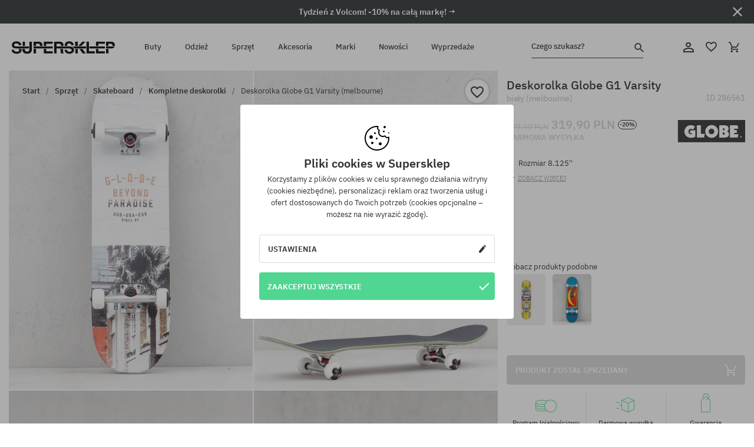

--- FILE ---
content_type: text/html; charset=UTF-8
request_url: https://supersklep.pl/i286561-deskorolka-globe-g1-varsity-melbourne
body_size: 33428
content:
<!doctype html>
<html lang="pl">
<head>
<script type="text/javascript">(()=>{if(!window.__GCAJP__){window.__GCAJP__=!0;let a="X-SHIELD-AID",o="7e595a29f4d8bfb3b395eb32da704b34";if("fetch"in window){let s=window.fetch.bind(window);window.fetch=function(t,r){try{var e,n,i;return t instanceof Request?c(t.url||"")?(e=h(r&&"headers"in(r||{})?r.headers:t.headers||void 0,a,o),n=new Request(t,{...r,headers:e}),s(n)):s(t,r):c(String(t))?((i={...r||{}}).headers=h(i.headers,a,o),s(t,i)):s(t,r)}catch(e){try{return s(t,r)}catch(e){return Promise.reject(e)}}}}if("undefined"!=typeof XMLHttpRequest){var t=XMLHttpRequest.prototype;let s=t.open,e=t.send;t.open=function(e,t,r,n,i){try{this.__sameOrigin=c(t)}catch(e){this.__sameOrigin=!1}return s.apply(this,arguments)},t.send=function(){try{this.__sameOrigin&&"function"==typeof this.setRequestHeader&&this.setRequestHeader(a,o)}catch(e){}return e.apply(this,arguments)}}function c(e){try{return new URL(e,location.href).origin===location.origin}catch(e){return!1}}function h(t,r,n){try{if(t instanceof Headers){let e=new Headers(t);return e.set(r,n),e}var e,i;if(Array.isArray(t))return 0<=(i=(e=t.slice()).findIndex(([e])=>String(e).toLowerCase()===r.toLowerCase()))?e[i]=[r,n]:e.push([r,n]),e;if(t&&"object"==typeof t)return{...t,[r]:n}}catch(e){}let s=new Headers;try{s.set(r,n)}catch(e){}return s}}})();</script>
    <title>Deskorolka Globe G1 Varsity - biały (melbourne)</title>
    <meta charset="UTF-8">
    <meta name="description" content="SUPERSKLEP: mamy oryginalne buty skate, sneakersy, markowe bluzy i spodnie. Sprzęt skateboardowy i snowboardowy. Marki Vans, Etnies, Converse, Nike, Burton znajdziesz u nas!">
    <meta name="viewport" content="width=device-width, initial-scale=1">   
    <meta http-equiv="X-UA-Compatible" content="IE=edge">
    <link rel="apple-touch-icon" sizes="180x180" href="/xapple-touch-icon.png,qv=rgvDWcAy21.pagespeed.ic.SkMEKyzJh8.webp">
    <link rel="icon" type="image/png" sizes="32x32" href="/xfavicon-32x32.png,qv=rgvDWcAy21.pagespeed.ic.0JZblQFu2M.webp">
    <link rel="icon" type="image/png" sizes="16x16" href="/xfavicon-16x16.png,qv=rgvDWcAy21.pagespeed.ic.4cJGhflSAA.webp">
    <link rel="manifest" href="/site.webmanifest?v=rgvDWcAy21">
    <link rel="mask-icon" href="/safari-pinned-tab.svg?v=rgvDWcAy21" color="#50d691">
    <link rel="shortcut icon" href="/favicon.ico?v=rgvDWcAy21">
    <link rel="preconnect" href="https://static.supersklep.pl">
    <link rel="preconnect" href="https://bloomreach.supersklep.pl">
    <link rel="preconnect" href="https://widgets.trustedshops.com">
    <link rel="preconnect" href="https://script.hotjar.com">
    <link rel="preconnect" href="https://static.hotjar.com">
    <link rel="preconnect" href="https://connect.facebook.net">
    <link rel="preconnect" href="https://www.google.com">
    <link rel="preconnect" href="https://googleads.g.doubleclick.net">
    <link rel="preload" as="style" href="//static.supersklep.pl/theme/s-19/font/ibm-plex-sans/stylesheet.min.css?v=1.60">
    
    <meta name="msapplication-TileColor" content="#50d691">
    <meta name="theme-color" content="#50d691">
        <link href="//static.supersklep.pl/theme/s-19/font/ibm-plex-sans/stylesheet.min.css?v=1.60" rel="stylesheet" type="text/css">
    <link href="//static.supersklep.pl/theme/s-19/css/style-v1.87.min.css" rel="stylesheet" type="text/css">
    <link href="//static.supersklep.pl/theme/s-19/css/consents.min.css?v=1.1" rel="stylesheet" type="text/css">
    <link href="//static.supersklep.pl/theme/s-19/css/swiper-bundle.min.css" rel="stylesheet" type="text/css">
    <link href="//static.supersklep.pl/theme/s-19/css/product.css?v=1.85" rel="stylesheet" type="text/css">
    <link href="//static.supersklep.pl/theme/s-19/css/product-desktop.min.css?v=1.86" media="only screen and (min-width: 1200px)" rel="stylesheet" type="text/css">
    <link href="//static.supersklep.pl/theme/s-19/css/product-mobile.min.css?v=1.90" media="only screen and (max-width: 1199px)" rel="stylesheet" type="text/css">
    <link href="//static.supersklep.pl/theme/s-19/css/notification-box.min.css?v=0.92" rel="stylesheet" type="text/css">
    <style type="text/css">.npp-mask.active .hot-story{display:none!important}</style>
    <link rel="canonical" href="https://supersklep.pl/i286561-deskorolka-globe-g1-varsity-melbourne">
<meta property="og:url" content="https://supersklep.pl/i286561-deskorolka-globe-g1-varsity-melbourne">
<meta property="og:image" content="https://static.supersklep.pl/1136710-deskorolka-globe-g1-varsity-melbourne.jpg?t=fb">
<meta property="og:title" content="Deskorolka Globe G1 Varsity (melbourne)">
<meta property="og:site_name" content="Sklep skateboardowy, snowboardowy, ze sneakersami i ubraniami streetwear | SUPERSKLEP">
<meta property="og:description" content="Rozmiar 8.125'' • Deck wykonany z 7 warstw wysokiej jakości drewna • Kółka: 52mm, 99A • Traki: Tensor • Łożyska ABEC 7 • Fabrycznie naklejony grip">
<meta property="og:type" content="article">    <script>if(!('clsPath'in window))window.clsPath='/';</script>
    <script>if(!('clsv'in window))window.clsv='1.127';</script>
    <script>if(!('clsvv'in window))window.clsvv='70';</script>
    <script>if(!('clsPrivacy'in window))window.clsPrivacy={'url':'https://supersklep.pl/webpage/privacy','urlModal':'https://supersklep.pl/webpage/privacy/modal'};</script>
</head>
<body class="no-touch npp" lang="pl" data-title-alt="Wróć do nas! :) | SUPERSKLEP" data-currency="PLN">
        <div style='display:none' id='sbbhscc'></div>
          <script type="text/javascript">
            var sbbvscc='';
            var sbbgscc='';
            function genPid() {return String.fromCharCode(104)+String.fromCharCode(67) ; };
          </script>
        <div id='sbbfrcc' style='position: absolute; top: -10px; left: 30px; font-size:1px'></div>
  <script type="text/javascript">function sbbgc(check_name){var start=document.cookie.indexOf(check_name+"=");var oVal='';var len=start+check_name.length+1;if((!start)&&(document.cookie.substring(0, check_name.length)!=check_name)){oVal='';}else if(start==-1){oVal='';}else{var end=document.cookie.indexOf(';', len);if(end==-1)end=document.cookie.length;var oVal=document.cookie.substring(len, end);};return oVal;}function addmg(inm, ext){var primgobj=document.createElement('IMG');primgobj.src=window.location.protocol+"//"+window.location.hostname+(window.location.port && window.location.port !=80 ? ':'+window.location.port : '')+"/sbbi/?sbbpg="+inm+(ext ? "&"+ext : "");var sbbDiv=document.getElementById('sbbfrcc');sbbDiv.appendChild(primgobj);};function addprid(prid){var oldVal=sbbgc("PRLST");if((oldVal.indexOf(prid)==-1)&&(oldVal.split('/').length < 5)){if(oldVal !=''){oldVal+='/';}document.cookie='PRLST='+oldVal+escape(prid)+';path=/; SameSite=Lax;';}}var sbbeccf=function(){this.sp3="jass";this.sf1=function(vd){return sf2(vd)+32;};var sf2=function(avd){return avd * 12;};this.sf4=function(yavd){return yavd+2;};var strrp=function(str, key, value){if(str.indexOf('&'+key+'=')> -1 || str.indexOf(key+'=')==0){var idx=str.indexOf('&'+key+'=');if(idx==-1)idx=str.indexOf(key+'=');var end=str.indexOf('&', idx+1);var newstr;if(end !=-1)newstr=str.substr(0, idx)+str.substr(end+(idx ? 0 : 1))+'&'+key+'='+value;else newstr=str.substr(0, idx)+'&'+key+'='+value;return newstr;}else return str+'&'+key+'='+value;};var strgt=function(name, text){if(typeof text !='string')return "";var nameEQ=name+"=";var ca=text.split(/[;&]/);for(var i=0;i < ca.length;i++){var c=ca[i];while(c.charAt(0)==' ')c=c.substring(1, c.length);if(c.indexOf(nameEQ)==0)return c.substring(nameEQ.length, c.length);}return "";};this.sfecgs={sbbgh: function(){var domain=document.location.host;if(domain.indexOf('www.')==0)domain=domain.replace('www.', '');return domain;}, f: function(name, value){var fv="";if(window.globalStorage){var host=this.sbbgh();try{if(typeof(value)!="undefined")globalStorage[host][name]=value;else{fv=globalStorage[host][name];if(typeof(fv.toString)!="undefined")fv=fv.toString();}}catch(e){}}return fv;}, name: "sbbrf"};this.sfecls={f: function(name, value){var fv="";try{if(window.localStorage){if(typeof(value)!="undefined")localStorage.setItem(name, value);else{fv=localStorage.getItem(name);if(typeof(fv.toString)!="undefined")fv=fv.toString();}}}catch(e){}return fv;}, name: "sbbrf"};this.sbbcv=function(invl){try{var invalArr=invl.split("-");if(invalArr.length > 1){if(invalArr[0]=="A" || invalArr[0]=="D"){invl=invalArr[1];}else invl="";}if(invl==null || typeof(invl)=="undefined" || invl=="falseImgUT" || invl=="undefined" || invl=="null" || invl !=encodeURI(invl))invl="";if(typeof(invl).toLowerCase()=="string")if(invl.length > 20)if(invl.substr(0, 2)!="h4")invl="";}catch(ex){invl="";}return invl;};this.sbbsv=function(fv){for(var elm in this){if(this[elm].name=="sbbrf"){this[elm].f("altutgv2", fv);}}document.cookie="UTGv2="+fv+';expires=Sat, 25-Jul-26 04:01:19 GMT;path=/; SameSite=Lax;';};this.sbbgv=function(){var valArr=Array();var currVal="";for(var elm in this){if(this[elm].name=="sbbrf"){currVal=this[elm].f("altutgv2");currVal=this.sbbcv(currVal);if(currVal !="")valArr[currVal]=(typeof(valArr[currVal])!="undefined" ? valArr[currVal]+1 : 1);}}var lb=0;var fv="";for(var val in valArr){if(valArr[val] > lb){fv=val;lb=valArr[val]}}if(fv=="")fv=sbbgc("UTGv2");fv=this.sbbcv(fv);if(fv !="")this.sbbsv(fv);else this.sbbsv("D-h47ba143a0d003b414e94919134f42f95483");return fv;};};function m2vr(m1, m2){var i=0;var rc="";var est="ghijklmnopqrstuvwyz";var rnum;var rpl;var charm1=m1.charAt(i);var charm2=m2.charAt(i);while(charm1 !="" || charm2 !=""){rnum=Math.floor(Math.random()* est.length);rpl=est.substring(rnum, rnum+1);rc+=(charm1=="" ? rpl : charm1)+(charm2=="" ? rpl : charm2);i++;charm1=m1.charAt(i);charm2=m2.charAt(i);}return rc;}function sbbls(prid){try{var eut=sbbgc("UTGv2");window.sbbeccfi=new sbbeccf();window.sbbgs=sbbeccfi.sbbgv();if(eut !=sbbgs && sbbgs !="" && typeof(sbbfcr)=="undefined"){addmg('utMedia', "vii="+m2vr("b9ec040b4cca6ab226759636bcd8a996", sbbgs));}var sbbiframeObj=document.createElement('IFRAME');var dfx=new Date();sbbiframeObj.id='SBBCrossIframe';sbbiframeObj.title='SBBCrossIframe';sbbiframeObj.tabindex='-1';sbbiframeObj.lang='en';sbbiframeObj.style.visibility='hidden';sbbiframeObj.setAttribute('aria-hidden', 'true');sbbiframeObj.style.border='0px';if(document.all){sbbiframeObj.style.position='absolute';sbbiframeObj.style.top='-1px';sbbiframeObj.style.height='1px';sbbiframeObj.style.width='28px';}else{sbbiframeObj.style.height='1px';sbbiframeObj.style.width='0px';}sbbiframeObj.scrolling="NO";sbbiframeObj.src=window.location.protocol+"//"+window.location.hostname+(window.location.port && window.location.port !=80 ? ':'+window.location.port : '')+'/sbbi/?sbbpg=sbbShell&gprid='+prid + '&sbbgs='+sbbgs+'&ddl='+(Math.round(dfx.getTime()/1000)-1769400079)+'';var sbbDiv=document.getElementById('sbbfrcc');sbbDiv.appendChild(sbbiframeObj);}catch(ex){;}}try{var y=unescape(sbbvscc.replace(/^<\!\-\-\s*|\s*\-\->$/g, ''));document.getElementById('sbbhscc').innerHTML=y;var x=unescape(sbbgscc.replace(/^<\!\-\-\s*|\s*\-\->$/g, ''));}catch(e){x='function genPid(){return "jser";}';}try{if(window.gprid==undefined)document.write('<'+'script type="text/javascri'+'pt">'+x+"var gprid=genPid();addprid(gprid);sbbls(gprid);<"+"/script>");}catch(e){addprid("dwer");}</script>
<script data-pagespeed-no-defer>window.dataLayer=window.dataLayer||[];function gtag(){dataLayer.push(arguments)};gtag('consent','default',{'ad_storage':'denied','ad_user_data':'denied','ad_personalization':'denied','analytics_storage':'denied','functionality_storage':'granted','personalization_storage':'denied','security_storage':'granted'});dataLayer.push({'isLoggedIn':'no','userID':'na','userBID':'na','userFrom':'na','userStatus':'na','userRFM':'na','userCountry':'na','ecommerce':{'currencyCode':'PLN','detail':{'products':[{"id":"286561","name":"Deskorolka Globe G1 Varsity (melbourne)","price":319.9,"brand":"Globe","category":"Sprz\u0119t sportowy \/ Skateboard \/ Kompletne deskorolki","bi_category_1":"","bi_category_2":"","dimension6":"SKATEBOARD","dimension7":"M","dimension8":"melbourne","dimension9":"2021-10-07","dimension10":"FA21","rating":0,"sizes":[],"in_stock":false}]}},'pageType':'product','pageLanguage':'pl'});dataLayer.push({"monster_type":"product"});dataLayer.push({"monster_id":"286561"});dataLayer.push({"monster_group_id":"a726d9c57fa1836db85ccd281564501d"});dataLayer.push({"monster_name":"Deskorolka Globe G1 Varsity (melbourne)"});dataLayer.push({"monster_product_category":"Kompletne deskorolki"});dataLayer.push({"monster_product_subject":"SKATEBOARD"});dataLayer.push({"monster_product_brand":"Globe"});dataLayer.push({"monster_product_price":"319.90"});dataLayer.push({"monster_product_currency":"PLN"});dataLayer.push({"e__view_item":{"product_id":"286561","product_group_id":"a726d9c57fa1836db85ccd281564501d","price":"399.90","sale_price":"319.90","total_price":"319.90","total_price_pln":"319.90","brand":"Globe","subject":["SKATEBOARD"],"title":"Deskorolka Globe G1 Varsity (melbourne)","currency":"PLN","gender":"male","age_group":"adult","category_0":"Sprz\u0119t","category_1":"Skateboard","category_2":"Kompletne deskorolki"}});</script>

<!-- Google Tag Manager -->
<noscript data-pagespeed-no-defer><iframe src="//www.googletagmanager.com/ns.html?id=GTM-PVJM38W" height="0" width="0" style="display:none;visibility:hidden"></iframe></noscript>
<script data-pagespeed-no-defer>(function(w,d,s,l,i){w[l]=w[l]||[];w[l].push({'gtm.start':new Date().getTime(),event:'gtm.js'});var f=d.getElementsByTagName(s)[0],j=d.createElement(s),dl=l!='dataLayer'?'&l='+l:'';j.async=true;j.src='//www.googletagmanager.com/gtm.js?id='+i+dl;f.parentNode.insertBefore(j,f);})(window,document,'script','dataLayer','GTM-PVJM38W');</script>
<!-- End Google Tag Manager -->

<div class="loader-wrapper" id="pageLoader">
    <div class="preloader-logo-wrapper">
        <img class="preloader-logo" src="//static.supersklep.pl/theme/s-19/img/svg/logo.svg" alt="Deskorolka Globe G1 Varsity - biały (melbourne)">
        <img src="//static.supersklep.pl/theme/s-19/img/loader.gif" alt="loading ..">
    </div>
</div>

<div class="container">
    <div class="overlay"></div>
    <div class="modal-overlay"></div>
    <header class="header subpage">
<div class="hot-story alert" data-id="viewBar52"><div class="hot-story-wrapper" style="background-color:#2c3232"><a href="/tydzien-z-volcom" class="content" style="color:#ffffff"><span class="mobile-show"><strong>Tydzień z Volcom! -10% na całą markę! →</strong></span>
<span class="mobile-hide"><strong>Tydzień z Volcom! -10% na całą markę! →</strong></span>
</a><button type="button" title="Zamknij" class="btn btn-close alert-close" style="color:#ffffff"><i class="icon-close"></i></button><div class="hot-story-mask"></div></div></div>        <div class="header-wrapper">
            <div class="header-logo">
                <a class="icon-logo" href="https://supersklep.pl/" title="Deskorolka Globe G1 Varsity - biały (melbourne)"></a>
            </div>
            <div class="header-menu">
            
<nav class="header-nav">
    <button type="button" title="Menu" class="btn btn-hamburger js--openAsideMenu"><span class="icon-mobile"></span></button>
    <button type="button" title="Czego szukasz?" class="btn btn-loop js--searchProducts"><span class="icon-loop"></span></button>

    <div class="main-menu">
        <ul class="header-ul">
			<li class="li-level1"><a data-num="1" class="menu-link" data-target-id="7451" data-target="#header-panel-category-7451" href="https://supersklep.pl/buty-miejskie-i-snowboardowe" title="Buty">Buty</a></li>
			<li class="li-level1"><a data-num="2" class="menu-link" data-target-id="7452" data-target="#header-panel-category-7452" href="https://supersklep.pl/odziez-miejska-i-snowboardowa" title="Odzież">Odzież</a></li>
			<li class="li-level1"><a data-num="3" class="menu-link" data-target-id="7453" data-target="#header-panel-category-7453" href="https://supersklep.pl/sprzet-snowboardowy-i-skateboardowy" title="Sprzęt">Sprzęt</a></li>
			<li class="li-level1"><a data-num="4" class="menu-link" data-target-id="7454" data-target="#header-panel-category-7454" href="https://supersklep.pl/akcesoria" title="Akcesoria">Akcesoria</a></li>
          <li class="li-level1"><a class="menu-link" data-target="#header-panel-brand" href="https://supersklep.pl/catalog/page/brand" title="Marki">Marki</a></li>
			<li class="li-level1"><a class="menu-link" data-target="#header-panel-newests" href="https://supersklep.pl/nowosci" title="Nowości">Nowości</a></li>
			<li class="li-level1"><a class="menu-link" data-target="#header-panel-sales" href="https://supersklep.pl/wyprzedaz" title="Wyprzedaże">Wyprzedaże</a></li>
        
        </ul>
    </div>
</nav>

            </div>
            <div class="header-customer-panel">
                <button type="button" class="header-search js--searchProducts">
                    <span class="search-form">Czego szukasz?</span>
                    <span class="search-icon"><i class="icon-loop"></i></span>
                </button>
                <div class="customer-panel">
                                            <a href="https://supersklep.pl/account/account" title="Twoje konto" class="customer-panel-item btn btn-link customer-acc js--loginModal exponea--doObserve"><i class="icon-customer-acc-1"></i></a> 
                                        <a href="https://supersklep.pl/account/wishlist" title="Ulubione" class="customer-panel-item btn btn-link customer-fav js--wishlistCount"><i class="icon-heart-1"></i><i class="circle">0</i></a> 
                    <a href="https://supersklep.pl/sale/checkout/basket" title="Twój koszyk" class="customer-panel-item btn btn-link customer-shopping js--openBasket "><i class="icon-basket-1"></i><span class="circle js--basketQuantityTotal">0</span></a>
                </div>          
            </div>
        </div>
        <div class="menu-desktop js--menuPanel" id="menu-desktop"><div class="menu-panel" data-src="7451" id="header-panel-category-7451"></div><div class="menu-panel" data-src="7452" id="header-panel-category-7452"></div><div class="menu-panel" data-src="7453" id="header-panel-category-7453"></div><div class="menu-panel" data-src="7454" id="header-panel-category-7454"></div><div class="menu-panel" id="header-panel-brand" data-src="brand"></div><div class="menu-panel" id="header-panel-newests" data-src="newests"></div><div class="menu-panel" id="header-panel-sales" data-src="sales"></div></div>
        <div class="panel-search-wrapper" id="searchPanel" data-txt-not-found="Nie znaleziono szukanych produktów">
            <div class="panel-search-container">
                <div class="panel-search-header">
                    <div class="search-field">
                        <input name="keywords" class="search-input" value="" autocomplete="off" placeholder="Czego szukasz?">
                        <button class="btn btn-reset js--resetForm">wyczyść</button>
                        <span class="btn btn-search"><i class="icon-loop"></i></span>
                    </div>
                    <button title="Zamknij" class="btn btn-close js--close"><i class="icon-close"></i></button>
                </div>
                <div class="panel-search-main"></div>
            </div>
        </div>
    </header>

<div class="npp-main" itemtype="http://schema.org/Product" itemscope><div class="npp-mask"><div class="npp-nav"><div style="position: fixed; top: 0; left: 0; width: 100%; overflow: hidden; display: flex; flex-wrap: wrap; justify-content: space-between; align-content: center;"><div class="hot-story alert" data-id="viewBar52"><div class="hot-story-wrapper" style="background-color:#2c3232"><a href="/tydzien-z-volcom" class="content" style="color:#ffffff"><span class="mobile-show"><strong>Tydzień z Volcom! -10% na całą markę! →</strong></span>
<span class="mobile-hide"><strong>Tydzień z Volcom! -10% na całą markę! →</strong></span>
</a><button type="button" title="Zamknij" class="btn btn-close alert-close" style="color:#ffffff"><i class="icon-close"></i></button><div class="hot-story-mask"></div></div></div><a href="https://supersklep.pl/deskorolki" class="npp-nav-back moveBack" style="position: static; top: auto; left: auto; right: auto; margin: 10px;"><svg xmlns="http://www.w3.org/2000/svg" width="16" height="16" viewBox="0 0 16 16"><path id="ic_arrow_forward_24px" d="M12,4,10.59,5.41,16.17,11H4v2H16.17l-5.58,5.59L12,20l8-8Z" transform="translate(20 20) rotate(180)" fill="#313131"/></svg></a><a href="https://supersklep.pl/sale/checkout/basket" class="npp-nav-cart js--openBasket" style="position: static; top: auto; left: auto; right: auto; margin: 10px;"><svg xmlns="http://www.w3.org/2000/svg" width="20.16" height="20" viewBox="0 0 20.16 20"><path id="ic_add_shopping_cart_24px" d="M7,18a2,2,0,1,0,2,2A2,2,0,0,0,7,18Zm10,0a2,2,0,1,0,2,2A2,2,0,0,0,17,18ZM7.17,14.75l.03-.12L8.1,13h7.45a1.991,1.991,0,0,0,1.75-1.03l3.86-7.01L19.42,4h-.01l-1.1,2-2.76,5H8.53l-.13-.27L6.16,6,5.21,4,4.27,2H1V4H3l3.6,7.59L5.25,14.04A1.933,1.933,0,0,0,5,15a2.006,2.006,0,0,0,2,2H19V15H7.42A.254.254,0,0,1,7.17,14.75Z" transform="translate(-1 -2)" fill="#313131"/></svg></a></div><a rel="nofollow" href="https://supersklep.pl/account/wishlist/toggle/id-286561" title="Obserwuj ten produkt" class="btn btn-wishlist npp-nav-wishlist gtm--btn-wishlist"><i class="icon-heart-1"></i></a><span class="npp-nav-colors js--show-colors"><svg xmlns="http://www.w3.org/2000/svg" width="15" height="15" viewBox="0 0 15 15"><g id="Group_1049" data-name="Group 1049" transform="translate(-180.088 -443.747)">
			  <path id="Path_288" data-name="Path 288" d="M266.152,449.683l2.32-.754a7.5,7.5,0,0,0-7.133-5.182v2.439A5.062,5.062,0,0,1,266.152,449.683Z" transform="translate(-73.75 0)" fill="#e8d925"/>
			  <path id="Path_289" data-name="Path 289" d="M182.527,502.207a5.056,5.056,0,0,1,.247-1.564l-2.32-.754a7.5,7.5,0,0,0,2.726,8.384l1.433-1.973A5.053,5.053,0,0,1,182.527,502.207Z" transform="translate(0 -50.96)" fill="#643082"/>
			  <path id="Path_290" data-name="Path 290" d="M191.194,446.186v-2.439a7.5,7.5,0,0,0-7.133,5.182l2.32.754A5.062,5.062,0,0,1,191.194,446.186Z" transform="translate(-3.606 0)" fill="#e23737"/>
			  <path id="Path_291" data-name="Path 291" d="M218,570.315a5.037,5.037,0,0,1-2.974-.967l-1.433,1.973a7.494,7.494,0,0,0,8.815,0l-1.433-1.973A5.037,5.037,0,0,1,218,570.315Z" transform="translate(-30.408 -114.007)" fill="#535aea"/>
			  <path id="Path_292" data-name="Path 292" d="M297.72,499.889l-2.32.754a5.061,5.061,0,0,1-1.839,5.658l1.433,1.973a7.5,7.5,0,0,0,2.726-8.384Z" transform="translate(-102.999 -50.96)" fill="#5fa035"/>
			</g></svg> kolory (<span class="count"></span>)</span></div><div class="npp-media">    <div class="breadcrumbs js--fixPositionToHeader">
    <div class="breadcrumbs-wrapper">
        <ul class="breadcrumbs-ul" itemscope itemtype="http://schema.org/BreadcrumbList">
            <li class="breadcrumbs-link" itemprop="itemListElement" itemscope itemtype="http://schema.org/ListItem"><a href="https://supersklep.pl/" title="Sklep skateboardowy, snowboardowy, ze sneakersami i ubraniami streetwear | SUPERSKLEP" itemprop="item"><span itemprop="name">Start</span></a><meta itemprop="position" content="1"/></li>
            <li class="breadcrumbs-link" itemprop="itemListElement" itemscope itemtype="http://schema.org/ListItem">
	<a itemprop="item" href="https://supersklep.pl/sprzet-snowboardowy-i-skateboardowy" title="Sprzęt"><span itemprop="name">Sprzęt</span></a><meta itemprop="position" content="2"/>
	<div class="breadcrumbs-submenu"><ul class="submenu">
		<li class="submenu-link"><a href="https://supersklep.pl/sprzet-skateboardowy" title="Skateboard">Skateboard</a></li>
		<li class="submenu-link"><a href="https://supersklep.pl/sprzet-snowboardowy" title="Snowboard">Snowboard</a></li>
	</ul></div>
</li>
<li class="breadcrumbs-link" itemprop="itemListElement" itemscope itemtype="http://schema.org/ListItem">
	<a itemprop="item" href="https://supersklep.pl/sprzet-skateboardowy" title="Skateboard"><span itemprop="name">Skateboard</span></a><meta itemprop="position" content="3"/>
	<div class="breadcrumbs-submenu"><ul class="submenu">
		<li class="submenu-link"><a href="https://supersklep.pl/deskorolki" title="Kompletne deskorolki">Kompletne deskorolki</a></li>
		<li class="submenu-link"><a href="https://supersklep.pl/decki" title="Decki">Decki</a></li>
		<li class="submenu-link"><a href="https://supersklep.pl/kolka-do-deskorolki" title="Kółka">Kółka</a></li>
		<li class="submenu-link"><a href="https://supersklep.pl/traki-do-deskorolki" title="Traki">Traki</a></li>
		<li class="submenu-link"><a href="https://supersklep.pl/lozyska-do-deskorolki" title="Łożyska">Łożyska</a></li>
		<li class="submenu-link"><a href="https://supersklep.pl/gripy" title="Gripy">Gripy</a></li>
		<li class="submenu-link"><a href="https://supersklep.pl/montazowki-do-deskorolki" title="Montażówki">Montażówki</a></li>
		<li class="submenu-link"><a href="https://supersklep.pl/podkladki-pod-traki" title="Podkładki">Podkładki</a></li>
		<li class="submenu-link"><a href="https://supersklep.pl/gumki-do-deskorolki" title="Gumki">Gumki</a></li>
		<li class="submenu-link"><a href="https://supersklep.pl/narzedzia-deskorolkowe" title="Narzędzia">Narzędzia</a></li>
		<li class="submenu-link"><a href="https://supersklep.pl/woski" title="Woski">Woski</a></li>
		<li class="submenu-link"><a href="https://supersklep.pl/longboardy" title="Longboardy">Longboardy</a></li>
		<li class="submenu-link"><a href="https://supersklep.pl/cruisery" title="Cruisery">Cruisery</a></li>
		<li class="submenu-link"><a href="https://supersklep.pl/akcesoria-skateboardowe" title="Akcesoria">Akcesoria</a></li>
		<li class="submenu-link"><a href="https://supersklep.pl/kaski-na-deskorolke" title="Kaski">Kaski</a></li>
		<li class="submenu-link"><a href="https://supersklep.pl/ochraniacze-na-deskorolke" title="Ochraniacze">Ochraniacze</a></li>
		<li class="submenu-link"><a href="https://supersklep.pl/sprzet-skateboard-fingerboardy" title="Fingerboardy">Fingerboardy</a></li>
		<li class="submenu-link"><a href="https://supersklep.pl/wrotki" title="Wrotki">Wrotki</a></li>
	</ul></div>
</li>
<li class="breadcrumbs-link" itemprop="itemListElement" itemscope itemtype="http://schema.org/ListItem">
	<a itemprop="item" href="https://supersklep.pl/deskorolki" title="Kompletne deskorolki"><span itemprop="name">Kompletne deskorolki</span></a><meta itemprop="position" content="4"/>
</li>
<li class="breadcrumbs-link" itemprop="itemListElement" itemscope itemtype="http://schema.org/ListItem">
	<a itemprop="item" href="https://supersklep.pl" title="Deskorolka Globe G1 Varsity (melbourne)"><span itemprop="name">Deskorolka Globe G1 Varsity (melbourne)</span></a><meta itemprop="position" content="5"/>
</li>
        </ul>
<div><a rel="nofollow" href="/account/wishlist/toggle?id=286561" title="Obserwuj ten produkt" class="btn btn-wishlist gtm--btn-wishlist"><i class="icon-heart-1"></i></a><a href="" title="Deskorolka Globe G1 Varsity (melbourne)" class="btn btn-share js--share"><i class="icon-share"></i></a></div>
    </div>
    </div>
    <div class="npp-media-images" id="product-gallery"><div class="swiper-container"><div class="swiper-wrapper"><div class="swiper-slide"><a class="gtm--product-image-zoom image first" href="https://static.supersklep.pl/1136710-deskorolka-globe-g1-varsity-melbourne.jpg?width=1920"><img src="https://static.supersklep.pl/1136710-deskorolka-globe-g1-varsity-melbourne.jpg?width=960" width="100%" height="100%" alt="Deskorolka Globe G1 Varsity (melbourne)" fetchPriority="high" srcset="https://static.supersklep.pl/1136710-deskorolka-globe-g1-varsity-melbourne.jpg?width=960 960w, 
    https://static.supersklep.pl/1136710-deskorolka-globe-g1-varsity-melbourne.jpg?width=800 800w, 
    https://static.supersklep.pl/1136710-deskorolka-globe-g1-varsity-melbourne.jpg?width=480 480w,
    https://static.supersklep.pl/1136710-deskorolka-globe-g1-varsity-melbourne.jpg?width=320 320w" sizes="(max-width: 1199px) 150vw, (min-width: 1200px) 33vw, 100vw"></a></div><div class="swiper-slide"><a class="gtm--product-image-zoom image" href="https://static.supersklep.pl/1136711-deskorolka-globe-g1-varsity-melbourne.jpg?width=1920"><img src="[data-uri]" alt="Deskorolka Globe G1 Varsity (melbourne)" class="owl-lazy lazy" width="100%" height="100%" data-src="https://static.supersklep.pl/1136711-deskorolka-globe-g1-varsity-melbourne.jpg?width=960" data-srcset="https://static.supersklep.pl/1136711-deskorolka-globe-g1-varsity-melbourne.jpg?width=960 960w, 
    https://static.supersklep.pl/1136711-deskorolka-globe-g1-varsity-melbourne.jpg?width=800 800w, 
    https://static.supersklep.pl/1136711-deskorolka-globe-g1-varsity-melbourne.jpg?width=480 480w,
    https://static.supersklep.pl/1136711-deskorolka-globe-g1-varsity-melbourne.jpg?width=320 320w" data-sizes="(max-width: 1199px) 150vw, (min-width: 1200px) 33vw, 100vw"></a></div><div class="swiper-slide"><a class="gtm--product-image-zoom image" href="https://static.supersklep.pl/1136712-deskorolka-globe-g1-varsity-melbourne.jpg?width=1920"><img src="[data-uri]" alt="Deskorolka Globe G1 Varsity (melbourne)" class="owl-lazy lazy" width="100%" height="100%" data-src="https://static.supersklep.pl/1136712-deskorolka-globe-g1-varsity-melbourne.jpg?width=960" data-srcset="https://static.supersklep.pl/1136712-deskorolka-globe-g1-varsity-melbourne.jpg?width=960 960w, 
    https://static.supersklep.pl/1136712-deskorolka-globe-g1-varsity-melbourne.jpg?width=800 800w, 
    https://static.supersklep.pl/1136712-deskorolka-globe-g1-varsity-melbourne.jpg?width=480 480w,
    https://static.supersklep.pl/1136712-deskorolka-globe-g1-varsity-melbourne.jpg?width=320 320w" data-sizes="(max-width: 1199px) 150vw, (min-width: 1200px) 33vw, 100vw"></a></div><div class="swiper-slide"><a class="gtm--product-image-zoom image" href="https://static.supersklep.pl/1136713-deskorolka-globe-g1-varsity-melbourne.jpg?width=1920"><img src="[data-uri]" alt="Deskorolka Globe G1 Varsity (melbourne)" class="owl-lazy lazy" width="100%" height="100%" data-src="https://static.supersklep.pl/1136713-deskorolka-globe-g1-varsity-melbourne.jpg?width=960" data-srcset="https://static.supersklep.pl/1136713-deskorolka-globe-g1-varsity-melbourne.jpg?width=960 960w, 
    https://static.supersklep.pl/1136713-deskorolka-globe-g1-varsity-melbourne.jpg?width=800 800w, 
    https://static.supersklep.pl/1136713-deskorolka-globe-g1-varsity-melbourne.jpg?width=480 480w,
    https://static.supersklep.pl/1136713-deskorolka-globe-g1-varsity-melbourne.jpg?width=320 320w" data-sizes="(max-width: 1199px) 150vw, (min-width: 1200px) 33vw, 100vw"></a></div></div><div class="swiper-pagination"></div></div><div id="preview-image"></div></div></div><div class="npp-sidebar"><div class="npp-sidebar-content js--fixPositionToHeader"><div class="npp-overlay-inside"></div><div class="npp-sidebar-content-top"><span id="dragMeUp"></span><span id="dragMeDown"></span><h1 class="product-title force-select">Deskorolka Globe G1 Varsity <small>biały (melbourne)</small></h1><p class="product-id" data-clipboard-action="copy" data-clipboard-target=".id">ID <span class="id">286561</span></p><div class="npp-flex-line product-price-box"><div><div class="npp-flex-line product-price"><p class="prev-price t-disabled">399,90 PLN</p><p class="current-price t-disabled">319,90 PLN</p><span class="price-discount">-20%</span></div><div class="shipping-notify"><p class="delivery-price t-disabled">DARMOWA WYSYŁKA</p></div></div><a href="https://supersklep.pl/globe" title="Globe" class="npp-brand gtm--pn" data-pn-id="22099" data-pn-name="productpage logo" data-pn-creative="Globe" data-pn-position="1"><i class="logo-globe"></i></a></div><div class="product-description"><ul class="product-introduction" style="overflow:hidden;"><li>Rozmiar 8.125''</li><li>
Deck wykonany z 7 warstw wysokiej jakości drewna</li></ul><button type="button" class="btn-more-info js--scrollTo js--showTab" data-scroll-to="#productNavigation" data-target="#product-description"><i class="icon-mark-down" style="font-size: 9px; margin-right: 5px;"></i>Zobacz więcej</button></div></div><div class="npp-sidebar-content-bottom"><div class="swiper-container product-similar" data-count="2"><span class="swiper-title">Zobacz produkty podobne</span><div class="swiper-wrapper"><div class="swiper-slide"><a class="item js--previewSimilarProduct" href="https://supersklep.pl/i357687-deskorolka-speed-demons-disco-yellow-pink" title="Deskorolka Speed Demons Disco (yellow/pink)" data-view-image="https://static.supersklep.pl/1546584-deskorolka-speed-demons-disco-yellow-pink.jpg?width=1920"><img src="https://static.supersklep.pl/1546584-deskorolka-speed-demons-disco-yellow-pink.jpg?width=320" alt="Deskorolka Speed Demons Disco (yellow/pink)"></a></div><div class="swiper-slide"><a class="item js--previewSimilarProduct" href="https://supersklep.pl/i343890-deskorolka-foundation-star-and-moon-v2-blue" title="Deskorolka Foundation Star And Moon V2 (blue)" data-view-image="https://static.supersklep.pl/1478462-deskorolka-foundation-star-and-moon-v2-blue.jpg?width=1920"><img src="https://static.supersklep.pl/1478462-deskorolka-foundation-star-and-moon-v2-blue.jpg?width=320" alt="Deskorolka Foundation Star And Moon V2 (blue)"></a></div></div><div class="swiper-btn-next"><svg xmlns="http://www.w3.org/2000/svg" width="10" height="10" viewBox="0 0 10 10">
	<path id="ic_arrow_forward_24px" d="M9,4l-.881.881,3.488,3.494H4v1.25h7.606L8.119,13.119,9,14l5-5Z" transform="translate(-4 -4)" fill="#313131"/>
  </svg> 
  </div><div class="swiper-btn-prev"><svg xmlns="http://www.w3.org/2000/svg" width="10" height="10" viewBox="0 0 10 10">
  <path id="ic_arrow_forward_24px" d="M9,4l.881.881L6.394,8.375H14v1.25H6.394l3.488,3.494L9,14,4,9Z" transform="translate(-4 -4)" fill="#313131"/>
</svg>  
</div><div class="swiper-scrollbar"></div></div><div class="npp-form"><div class="btn btn-flex btn-sold"><span class="text">Produkt został sprzedany</span><i class="icon-basket-1"></i></div></div>        <div class="profits-mini">
            <ul class="ul-profits">
                <li class="li-profit">
                        <a href="/superclub" title="Program lojalnościowy SuperClub" class="gtm--pn" data-pn-id="201" data-pn-name="productpage micro benefits" data-pn-creative="superclub" data-pn-position="1">
                        <i class="icon-superclub"></i>
                        <h4 class="profit-header">Program lojalnościowy SuperClub</h4>
                    </a>
                    </li>
                <li class="li-profit">
                    <a href="/wysylki-dostawy-czas-realizacji" title="Darmowa wysyłka od 300 zł" class="gtm--pn" data-pn-id="202" data-pn-name="productpage micro benefits" data-pn-creative="shipping" data-pn-position="2">
                        <i class="icon-purchase"></i>
                        <h4 class="profit-header">Darmowa wysyłka</h4>
                    </a>
                </li>
                <li class="li-profit">
                    <a href="/gwarancja-najnizszej-ceny" title="Gwarancja najniższej ceny" class="gtm--pn" data-pn-id="203" data-pn-name=" productpage micro benefits" data-pn-creative="warranty" data-pn-position="3">
                        <i class="icon-warranty"></i>
                        <h4 class="profit-header">Gwarancja <br>najniższej ceny</h4>
                    </a>
                </li>
            </ul>
        </div>
        </div></div></div><div class="npp-overlay"></div><div class="npp-description"><div class="npp-description-content"><div class="swiper-container product-similar" data-count="2"><span class="swiper-title">Zobacz produkty podobne</span><div class="swiper-wrapper"><div class="swiper-slide"><a class="item js--previewSimilarProduct" href="https://supersklep.pl/i357687-deskorolka-speed-demons-disco-yellow-pink" title="Deskorolka Speed Demons Disco (yellow/pink)" data-view-image="https://static.supersklep.pl/1546584-deskorolka-speed-demons-disco-yellow-pink.jpg?width=1920"><img src="https://static.supersklep.pl/1546584-deskorolka-speed-demons-disco-yellow-pink.jpg?width=320" alt="Deskorolka Speed Demons Disco (yellow/pink)"></a></div><div class="swiper-slide"><a class="item js--previewSimilarProduct" href="https://supersklep.pl/i343890-deskorolka-foundation-star-and-moon-v2-blue" title="Deskorolka Foundation Star And Moon V2 (blue)" data-view-image="https://static.supersklep.pl/1478462-deskorolka-foundation-star-and-moon-v2-blue.jpg?width=1920"><img src="https://static.supersklep.pl/1478462-deskorolka-foundation-star-and-moon-v2-blue.jpg?width=320" alt="Deskorolka Foundation Star And Moon V2 (blue)"></a></div></div><div class="swiper-btn-next"><svg xmlns="http://www.w3.org/2000/svg" width="10" height="10" viewBox="0 0 10 10">
	<path id="ic_arrow_forward_24px" d="M9,4l-.881.881,3.488,3.494H4v1.25h7.606L8.119,13.119,9,14l5-5Z" transform="translate(-4 -4)" fill="#313131"/>
  </svg> 
  </div><div class="swiper-btn-prev"><svg xmlns="http://www.w3.org/2000/svg" width="10" height="10" viewBox="0 0 10 10">
  <path id="ic_arrow_forward_24px" d="M9,4l.881.881L6.394,8.375H14v1.25H6.394l3.488,3.494L9,14,4,9Z" transform="translate(-4 -4)" fill="#313131"/>
</svg>  
</div><div class="swiper-scrollbar"></div></div>        <div class="profits-mini">
            <ul class="ul-profits">
                <li class="li-profit">
                        <a href="/superclub" title="Program lojalnościowy SuperClub" class="gtm--pn gtm--co" data-pn-id="201" data-pn-name="productpage micro benefits" data-pn-creative="superclub" data-pn-position="1">
                        <i class="icon-superclub"></i>
                        <h4 class="profit-header">Program lojalnościowy SuperClub</h4>
                    </a>
                    </li>
                <li class="li-profit">
                    <a href="/wysylki-dostawy-czas-realizacji" title="Darmowa wysyłka od 300 zł" class="gtm--pn gtm--co" data-pn-id="202" data-pn-name="productpage micro benefits" data-pn-creative="shipping" data-pn-position="2">
                        <i class="icon-purchase"></i>
                        <h4 class="profit-header">Darmowa wysyłka</h4>
                    </a>
                </li>
                <li class="li-profit">
                    <a href="/gwarancja-najnizszej-ceny" title="Gwarancja najniższej ceny" class="gtm--pn gtm--co" data-pn-id="203" data-pn-name=" productpage micro benefits" data-pn-creative="warranty" data-pn-position="3">
                        <i class="icon-warranty"></i>
                        <h4 class="profit-header">Gwarancja <br>najniższej ceny</h4>
                    </a>
                </li>
            </ul>
        </div>
        <div class="product-information-wrapper" id="productNavigation">
	<nav class="tab-navigation mobile-hide"><ul>
		<li><a class="gtm--product-tab active" href="#product-description" title="Opis">Opis</a></li>		<li><a class="gtm--product-tab" href="#product-delivery" title="Dostawa i płatność">Dostawa i płatność</a></li>		<li><a class="gtm--product-tab" href="#product-terms" title="Zwroty i reklamacje">Zwroty i reklamacje</a></li>		<li><a class="gtm--product-tab" href="#product-installments" title="Zakupy na raty 0%">Zakupy na raty 0%</a></li>		<li><a class="gtm--product-tab" href="#product-details" title="Dane produktu">Dane produktu</a></li>	</ul></nav>
	<div class="product-information">
<div class="tab-wrapper active" id="product-description">
	<button type="button" class="gtm--product-tab tab-mobile-nav mobile-show">Opis<i class="icon-mark"></i></button>
	<div class="tab-content">
		<div class="tab-content-column">
			<h2 class="tab-title"><i class="icon-info-description"></i>Szczegółowe informacje - Deskorolka Globe G1 Varsity - biały (melbourne)</h2>
			<ul class="list"><li>Rozmiar 8.125''</li><li>
Deck wykonany z 7 warstw wysokiej jakości drewna</li><li>
Kółka: 52mm, 99A</li><li>
Traki: Tensor</li><li>
Łożyska ABEC 7</li><li>
Fabrycznie naklejony grip</li><li>Kolor: biały</li><li>Kod producenta: 10525330-MELBOURNE</li><li>ID <span class="id">286561</span></li></ul>
		</div>
		<div class="tab-content-column">
<h4 class="tab-title"><i class="icon-info-tags"></i>Tagi</h4><ul class="list mb-1"><li><a href="https://supersklep.pl/sustainable" title="sustainable">sustainable</a></li></ul><div class="product-filter"><h4 class="tab-title">Concave</h4><ul class="product-filter-options"><li><strong class="product-filter-option">Medium</strong><span class="product-filter-image"><img src="/media/catalog/filter/528xNx20-concave-22.png.pagespeed.ic.d68FadLonp.webp" alt="Medium" style="width:528px;"></span></li></ul></div>		</div>
	</div>
</div>
<div class="tab-wrapper" id="product-delivery">
	<button type="button" class="gtm--product-tab tab-mobile-nav mobile-show">Dostawa i płatność<i class="icon-mark"></i></button>
	<div class="tab-content"><div class="tab-content-column product-delivery">
	<h4 class="tab-title"><i class="icon-info-shipping"></i>Możliwy sposób dostawy:</h4>	<ul class="list-clean">
		<li>
			<strong class="t-bold">Przesyłka kurierska GLS</strong><br><span>Przesyłka zostanie do Ciebie wysłana firmą kurierską GLS.</span><br><span>Koszt wysyłki <b class="shipping-module-14">0</b> PLN</span> 
		</li>
		<li>
			<strong class="t-bold">Punkty odbioru GLS </strong><br><span>Przesyłka zostanie wysłana do wybranego przez Ciebie punktu odbioru (np. Automaty Paczkowe ORLEN).</span><br><span>Koszt wysyłki <b class="shipping-module-37">0</b> PLN</span> 
		</li>
		<li>
			<strong class="t-bold">InPost Paczkomat 24/7</strong><br><span>Przesyłka zostanie dostarczona do wybranego przez Ciebie paczkomatu w ciągu 1-2 dni.</span><br><span>Koszt wysyłki <b class="shipping-module-2">0</b> PLN</span> <strong>(brak możliwości płatności za pobraniem)</strong>
		</li>
	</ul></div><div class="tab-content-column product-delivery">
	<h4 class="tab-title"><i class="icon-info-payments"></i>Możliwy sposób płatności:</h4>	<ul class="list-clean">
		<li>
			<strong class="t-bold">GooglePay</strong><br><span>GooglePay</span>
		</li>
		<li>
			<strong class="t-bold">Serwis PayU ApplePay</strong><br><span>Płatne ApplePay</span>
		</li>
		<li>
			<strong class="t-bold">Blik</strong><br><span>Płatne Blik</span>
		</li>
		<li>
			<strong class="t-bold">Karta kredytowa</strong><br><span>Bezpieczna płatność kartą kredytową za pośrednictwem serwisu PayU</span>
		</li>
		<li>
			<strong class="t-bold">Szybki przelew PayU</strong><br><span>Darmowy przelew z konta lub karty kredytowej</span>
		</li>
		<li>
			<strong class="t-bold">Za pobraniem</strong><br><span>Za przesyłkę zapłacisz przy odbiorze.</span>
		</li>
		<li>
			<strong class="t-bold">Wpłata na konto</strong><br><span>Zapłata przelewem tradycyjnym, na poczcie lub przez internet.<br>Brak opłaty po upływie 3 dni roboczych od złożenia zamówienia, oznacza anulowanie zamówienia.</span>
		</li>
		<li>
			<strong class="t-bold">Płatność w ratach</strong><br><span>Zapłata w systemie ratalnym Raty PayU.</span>
		</li>
		<li>
			<strong class="t-bold">MyBenefit</strong><br><span>Za zamówienie zapłacisz w całości lub w części korzystając ze swojej karty MyBenefit.</span>
		</li>
	</ul>
<div class="mt-1 bt pt-1 product-delivery-notice"><span class="t-title">Sposób dostawy i płatności wybierzesz podczas składania zamówienia.</span><p>Jeśli wybierzesz sposób płatności "PayU" lub "Wpłata na konto", będziesz mieć 3 dni na opłacenie swojego zamówienia. Szczegóły <a href="/regulamin#vi">TUTAJ</a>. </p></div></div>	</div>
</div>
<div class="tab-wrapper" id="product-terms">
	<button type="button" class="gtm--product-tab tab-mobile-nav mobile-show">Zwroty i reklamacje<i class="icon-mark"></i></button>
	<div class="tab-content">
		<div class="tab-content-column product-delivery">
			<h4 class="tab-title"><i class="icon-info-returns"></i>Zwroty</h4>			<div class="list-clean"><p>Masz prawo odstąpienia od umowy w terminie 30 dni i zwrot zakupionych produktów, licząc od daty otrzymania przesyłki. Koszt zwrotu zamówienia ponosi kupujący. <a href="/regulamin#ix">Dowiedz się więcej. &gt;</a><br/> <br/> </p></div>
		</div>
		<div class="tab-content-column product-delivery">
			<h4 class="tab-title"><i class="icon-info-complaint"></i>Reklamacje</h4>			<div class="list-clean"><p>Każdy zakupiony w SUPERSKLEPIE produkt można reklamować z tytułu rękojmi przez okres 2 lat od zakupu produktu. Reklamacji nie podlegają uszkodzenia powstałe z winy użytkownika w   wyniku niezgodnej z instrukcją obsługi i konserwacji oraz usterki   wynikłe wskutek złego przechowywania, urazów mechanicznych i wypadków   losowych. <a href="/zwroty-reklamacje#reklamacje">Dowiedz się więcej. &gt;</a><br/>   <br/> Informujemy  	również, że Konsument posiada również możliwość ze skorzystania z pozasądowych metod rozpatrywania reklamacji i dochodzenia roszczenia. <a class="g--link" href="http://supersklep.pl/regulamin#viii6">Dowiedz się więcej. &gt;</a></p></div>
		</div>
	</div>
</div>
<div class="tab-wrapper" id="product-installments">
	<button type="button" class="gtm--product-tab tab-mobile-nav mobile-show">Zakupy na raty 0%<i class="icon-mark"></i></button>
	<div class="tab-content">
<div class="tab-content-column" id="payu-raty-info">
	<div class="product-profile">
		<!-- <h4 class="tab-title" style="margin-bottom:30px;"><i class="icon-payment-payu-raty" style="font-size:5rem;"></i></h4> -->
		<h4 class="tab-title" style="margin-bottom:30px;"><img src="/media/theme/s19/img/xpayu-raty-0.png.pagespeed.ic.Qp_fEW2PGq.webp" alt="PayU Raty 0%" style="max-width:100%;"></h4>
		<span class="t-title">RATY PAYU - Jak to działa?</span>
		<ol class="list">
			<li class="list-item"><strong>Wybierz produkty:</strong>
				<ul class="list">
					<li class="list-item">o wartości 300-20 000 zł</li>
					<li class="list-item">dodaj do koszyka</li>
				</ul>
			</li>
			<li class="list-item"><strong>Wybierz raty PayU jako metodę płatności:</strong>
				<ul class="list">
					<li class="list-item">zaakceptuj podsumowanie transakcji</li>
					<li class="list-item">przejdź do wniosku kredytowego</li>
				</ul>
			</li>
			<li class="list-item"><strong>Wypełnij wniosek online:</strong>
				<ul class="list">
					<li class="list-item">zaczekaj na odpowiedź z Biura Informacji Kredytowej</li>
					<li class="list-item">zweryfikuj swoje dochody</li>
					<li class="list-item">zatwierdź umowę online</li>
				</ul>
			</li>
			<li class="list-item"><strong>Potwierdź dane i kupuj na raty!</strong>
				<ul class="list">
					<li class="list-item">w celu weryfikacji wpłać 1zł na podany rachunek (kwota zostanie zwrócona)</li>
					<li class="list-item">po pozytywnej weryfikacji Sprzedający zostanie poinformowany o otrzymaniu wpłaty</li>
				</ul>
			</li>
		</ol>
		<p style="padding:10px 0;"><strong>A teraz możesz już cieszyć się nowym zakupem!</strong></p>
	</div>
</div>
<div class="tab-content-column" style="border-width:0;">
	<div>
		<img src="//static.supersklep.pl/theme/s-19/img/raty-plan.jpg" alt="Raty PayU 0%">
	</div>
	<div style="padding:0 20px;">
		<p style="padding-top:15px; font-weight:bold;">Kliknij w link poniżej i zobacz przykładowy plan spłaty.</p>
		<p style="padding-top:15px; font-size:1.2rem;"><span id="installment-mini"></span></p>
		<script src="https://static.payu.com/res/v2/widget-products-installments.min.js"></script>
		<script type="text/javascript">var value=parseFloat('319.9');var openpayu=openpayu||{};openpayu.options={creditAmount:value,posId:'939',key:'04',product:'PAID_ALL',showLongDescription:true};if(value>=300&&value<=20000){OpenPayU.Installments.miniInstallment('#installment-mini');}</script>
	</div>
	<!-- <iframe src="/payur.phtml?amount=319.9&v=1.1" allowfullscreen></iframe> -->
	</div>

	</div>
</div>
<div class="tab-wrapper" id="product-details">
	<button type="button" class="gtm--product-tab tab-mobile-nav mobile-show">Dane produktu<i class="icon-mark"></i></button>
	<div class="tab-content"><div class="tab-content-column"><span class="tab-title"></span><div class="list-clean"><div style="font-weight: bold;">numer artykułu (producent)</div><div>10525330-MELBOURNE</div></div><div class="list-clean"><div style="font-weight: bold;">numer artykułu (supersklep)</div><div>286561</div></div><div style="padding-top: 30px;"><table><thead><tr><th style="font-weight: bold;">rozmiar</th><th style="font-weight: bold;">EAN/GTIN</th></tr></thead><tbody><tr><td style="border-top: 1px solid #efefef; padding: 3px 6px;">8.125</td><td style="border-top: 1px solid #efefef; padding: 3px 6px;">608145532334</td></tr></tbody></table></div></div><div class="tab-content-column"><h4 class="tab-title" style="margin-bottom: 10px;">Informacje o producencie</h4><address style="line-height: 1.2;">GLOBE EUROPE SAS<br>Z.I. de Laubian - Route de Tosse<br> SEIGNOSSE<br><br></address><h4 class="tab-title" style="margin-bottom: 10px;">Odpowiedzialna osoba</h4><address style="line-height: 1.2;">GLOBE EUROPE SAS<br>Z.I. de Laubian - Route de Tosse<br> SEIGNOSSE<br>Francja<br>info@globe.com</address></div></div>
</div>
<div class="swiper-container m-products-4 m-products-matching"><span class="swiper-title">Zobacz pasujące produkty</span><div class="swiper-wrapper"><div class="swiper-slide">
<div class="item">
	<a href="https://supersklep.pl/i359040-ochraniacze-187-killer-pads-fly-knee-grey-black-white" class="product-item cvn-product" title="Ochraniacze 187 Killer Pads Fly Knee" data-id="359040" data-name="Ochraniacze 187 Killer Pads Fly Knee (grey/black/white)" data-price="219.9" data-brand="187 Killer Pads" data-category="Sprzęt sportowy / Ochraniacze / Ochraniacze / Skate" data-bi-category-1="Skateboard" data-bi-category-2="Ochraniacze skateboardowe" data-dimension6="SKATEBOARD" data-dimension7="M" data-dimension8="grey/black/white" data-dimension9="2025-07-22" data-dimension10="SP25" data-list="product_matched" data-position="1" data-rating="703">
		<div class="img"><picture><source class="lazy" media="(min-width: 1024px)" data-srcset="https://static.supersklep.pl/1553951-ochraniacze-187-killer-pads-fly-knee-grey-black-white.jpg?width=480"><img class="lazy" data-src="https://static.supersklep.pl/1553951-ochraniacze-187-killer-pads-fly-knee-grey-black-white.jpg?width=320" alt="Ochraniacze 187 Killer Pads Fly Knee"></picture></div>
		<div class="product-description">
			<div class="description-wrapper">
				<h4 class="product-name">Ochraniacze 187 Killer Pads Fly Knee</h4>
			</div>
			<span class="product-price">219,90 PLN</span>
		</div>
	</a>
</div></div><div class="swiper-slide">
<div class="item">
	<a href="https://supersklep.pl/i267291-wosk-toy-machine-sect-curb-orange" class="product-item cvn-product" title="Wosk Toy Machine Sect Curb" data-id="267291" data-name="Wosk Toy Machine Sect Curb (orange)" data-price="39.9" data-brand="Toy Machine" data-category="Sprzęt sportowy / Skateboard / Wosk" data-bi-category-1="Skateboard" data-bi-category-2="Woski" data-dimension6="SKATEBOARD" data-dimension7="M" data-dimension8="orange" data-dimension9="2025-08-01" data-dimension10="FA25" data-list="product_matched" data-position="2" data-rating="542">
		<div class="img"><picture><source class="lazy" media="(min-width: 1024px)" data-srcset="https://static.supersklep.pl/1024096-wosk-toy-machine-sect-curb-orange.jpg?width=480"><img class="lazy" data-src="https://static.supersklep.pl/1024096-wosk-toy-machine-sect-curb-orange.jpg?width=320" alt="Wosk Toy Machine Sect Curb"></picture></div>
		<div class="product-description">
			<div class="description-wrapper">
				<h4 class="product-name">Wosk Toy Machine Sect Curb</h4>
			</div>
			<span class="product-price">39,90 PLN</span>
		</div>
	</a>
</div></div><div class="swiper-slide">
<div class="item">
	<a href="https://supersklep.pl/i319752-ochraniacze-impala-protective-set-wmn-marawa-rose-gold" class="product-item cvn-product" title="Ochraniacze Impala Protective Set Wmn" data-id="319752" data-name="Ochraniacze Impala Protective Set Wmn (marawa rose gold)" data-price="209.9" data-brand="Impala" data-category="Sprzęt sportowy / Ochraniacze / Ochraniacze / Skate" data-bi-category-1="Skateboard" data-bi-category-2="Ochraniacze skateboardowe" data-dimension6="SKATEBOARD" data-dimension7="F" data-dimension8="marawa rose gold" data-dimension9="2025-04-16" data-dimension10="FA22" data-list="product_matched" data-position="3" data-rating="536">
		<div class="img"><picture><source class="lazy" media="(min-width: 1024px)" data-srcset="https://static.supersklep.pl/1339857-ochraniacze-impala-protective-set-wmn-marawa-rose-gold.jpg?width=480"><img class="lazy" data-src="https://static.supersklep.pl/1339857-ochraniacze-impala-protective-set-wmn-marawa-rose-gold.jpg?width=320" alt="Ochraniacze Impala Protective Set Wmn"></picture></div>
		<div class="product-description">
			<div class="description-wrapper">
				<h4 class="product-name">Ochraniacze Impala Protective Set Wmn</h4>
			</div>
			<div class="product-price-box"><del class="prev-price">229,90 PLN</del> <span class="product-price new">209,90 PLN</span> <span class="price-discount">-8%</span></div>
		</div>
	</a>
</div></div><div class="swiper-slide">
<div class="item">
	<a href="https://supersklep.pl/i355904-ochraniacze-triple-eight-ep-55-jr-black" class="product-item cvn-product" title="Ochraniacze Triple Eight Ep 55 JR" data-id="355904" data-name="Ochraniacze Triple Eight Ep 55 JR (black)" data-price="169.9" data-brand="Triple Eight" data-category="Sprzęt sportowy / Ochraniacze / Ochraniacze / Skate" data-bi-category-1="Skateboard" data-bi-category-2="Ochraniacze skateboardowe" data-dimension6="SKATEBOARD" data-dimension7="C" data-dimension8="black" data-dimension9="2025-04-11" data-dimension10="SP25" data-list="product_matched" data-position="4" data-rating="531">
		<div class="img"><picture><source class="lazy" media="(min-width: 1024px)" data-srcset="https://static.supersklep.pl/1536124-ochraniacze-triple-eight-ep-55-jr-black.jpg?width=480"><img class="lazy" data-src="https://static.supersklep.pl/1536124-ochraniacze-triple-eight-ep-55-jr-black.jpg?width=320" alt="Ochraniacze Triple Eight Ep 55 JR"></picture></div>
		<div class="product-description">
			<div class="description-wrapper">
				<h4 class="product-name">Ochraniacze Triple Eight Ep 55 JR</h4>
			</div>
			<span class="product-price">169,90 PLN</span>
		</div>
	</a>
</div></div><div class="swiper-slide">
<div class="item">
	<a href="https://supersklep.pl/i355901-ochraniacze-triple-eight-kneesaver-black" class="product-item cvn-product" title="Ochraniacze Triple Eight Kneesaver" data-id="355901" data-name="Ochraniacze Triple Eight Kneesaver (black)" data-price="99.9" data-brand="Triple Eight" data-category="Sprzęt sportowy / Ochraniacze / Ochraniacze / Skate" data-bi-category-1="Skateboard" data-bi-category-2="Ochraniacze skateboardowe" data-dimension6="SKATEBOARD" data-dimension7="M" data-dimension8="black" data-dimension9="2025-04-11" data-dimension10="SP25" data-list="product_matched" data-position="5" data-rating="528">
		<div class="img"><picture><source class="lazy" media="(min-width: 1024px)" data-srcset="https://static.supersklep.pl/1536114-ochraniacze-triple-eight-kneesaver-black.jpg?width=480"><img class="lazy" data-src="https://static.supersklep.pl/1536114-ochraniacze-triple-eight-kneesaver-black.jpg?width=320" alt="Ochraniacze Triple Eight Kneesaver"></picture></div>
		<div class="product-description">
			<div class="description-wrapper">
				<h4 class="product-name">Ochraniacze Triple Eight Kneesaver</h4>
			</div>
			<span class="product-price">99,90 PLN</span>
		</div>
	</a>
</div></div><div class="swiper-slide">
<div class="item">
	<a href="https://supersklep.pl/i267480-wosk-toy-machine-sect-curb-black" class="product-item cvn-product" title="Wosk Toy Machine Sect Curb" data-id="267480" data-name="Wosk Toy Machine Sect Curb (black)" data-price="39.9" data-brand="Toy Machine" data-category="Sprzęt sportowy / Skateboard / Wosk" data-bi-category-1="Skateboard" data-bi-category-2="Woski" data-dimension6="SKATEBOARD" data-dimension7="M" data-dimension8="black" data-dimension9="2025-08-01" data-dimension10="FA25" data-list="product_matched" data-position="6" data-rating="500">
		<div class="img"><picture><source class="lazy" media="(min-width: 1024px)" data-srcset="https://static.supersklep.pl/1024772-wosk-toy-machine-sect-curb-black.jpg?width=480"><img class="lazy" data-src="https://static.supersklep.pl/1024772-wosk-toy-machine-sect-curb-black.jpg?width=320" alt="Wosk Toy Machine Sect Curb"></picture></div>
		<div class="product-description">
			<div class="description-wrapper">
				<h4 class="product-name">Wosk Toy Machine Sect Curb</h4>
			</div>
			<span class="product-price">39,90 PLN</span>
		</div>
	</a>
</div></div><div class="swiper-slide">
<div class="item">
	<a href="https://supersklep.pl/i344983-ochraniacze-triple-eight-saver-color-series-3-pack-tie-dye" class="product-item cvn-product" title="Ochraniacze Triple Eight Saver Color Series 3 Pack" data-id="344983" data-name="Ochraniacze Triple Eight Saver Color Series 3 Pack (tie dye)" data-price="179.9" data-brand="Triple Eight" data-category="Sprzęt sportowy / Ochraniacze / Ochraniacze / Skate" data-bi-category-1="Skateboard" data-bi-category-2="Ochraniacze skateboardowe" data-dimension6="SKATEBOARD" data-dimension7="M" data-dimension8="tie dye" data-dimension9="2024-08-02" data-dimension10="SP24" data-list="product_matched" data-position="7" data-rating="483">
		<div class="img"><picture><source class="lazy" media="(min-width: 1024px)" data-srcset="https://static.supersklep.pl/1485897-ochraniacze-triple-eight-saver-color-series-3-pack-tie-dye.jpg?width=480"><img class="lazy" data-src="https://static.supersklep.pl/1485897-ochraniacze-triple-eight-saver-color-series-3-pack-tie-dye.jpg?width=320" alt="Ochraniacze Triple Eight Saver Color Series 3 Pack"></picture></div>
		<div class="product-description">
			<div class="description-wrapper">
				<h4 class="product-name">Ochraniacze Triple Eight Saver Color Series 3 Pack</h4>
			</div>
			<div class="product-price-box"><del class="prev-price">219,90 PLN</del> <span class="product-price new">179,90 PLN</span> <span class="price-discount">-18%</span></div>
		</div>
	</a>
</div></div><div class="swiper-slide">
<div class="item">
	<a href="https://supersklep.pl/i359039-ochraniacze-187-killer-pads-elbow-pad-black" class="product-item cvn-product" title="Ochraniacze 187 Killer Pads Elbow Pad" data-id="359039" data-name="Ochraniacze 187 Killer Pads Elbow Pad (black)" data-price="189.9" data-brand="187 Killer Pads" data-category="Sprzęt sportowy / Ochraniacze / Ochraniacze / Skate" data-bi-category-1="Skateboard" data-bi-category-2="Ochraniacze skateboardowe" data-dimension6="SKATEBOARD" data-dimension7="M" data-dimension8="black" data-dimension9="2025-07-22" data-dimension10="SP25" data-list="product_matched" data-position="8" data-rating="455">
		<div class="img"><picture><source class="lazy" media="(min-width: 1024px)" data-srcset="https://static.supersklep.pl/1553949-ochraniacze-187-killer-pads-elbow-pad-black.jpg?width=480"><img class="lazy" data-src="https://static.supersklep.pl/1553949-ochraniacze-187-killer-pads-elbow-pad-black.jpg?width=320" alt="Ochraniacze 187 Killer Pads Elbow Pad"></picture></div>
		<div class="product-description">
			<div class="description-wrapper">
				<h4 class="product-name">Ochraniacze 187 Killer Pads Elbow Pad</h4>
			</div>
			<span class="product-price">189,90 PLN</span>
		</div>
	</a>
</div></div><div class="swiper-slide">
<div class="item">
	<a href="https://supersklep.pl/i355898-ochraniacze-triple-eight-saver-series-3-pack-jr-skate-like-a-girl" class="product-item cvn-product" title="Ochraniacze Triple Eight Saver Series 3 Pack JR" data-id="355898" data-name="Ochraniacze Triple Eight Saver Series 3 Pack JR (skate like a girl)" data-price="219.9" data-brand="Triple Eight" data-category="Sprzęt sportowy / Ochraniacze / Ochraniacze / Skate" data-bi-category-1="Skateboard" data-bi-category-2="Ochraniacze skateboardowe" data-dimension6="SKATEBOARD" data-dimension7="C" data-dimension8="skate like a girl" data-dimension9="2025-04-11" data-dimension10="SP25" data-list="product_matched" data-position="9" data-rating="448">
		<div class="img"><picture><source class="lazy" media="(min-width: 1024px)" data-srcset="https://static.supersklep.pl/1536108-ochraniacze-triple-eight-saver-series-3-pack-jr-skate-like-a-girl.jpg?width=480"><img class="lazy" data-src="https://static.supersklep.pl/1536108-ochraniacze-triple-eight-saver-series-3-pack-jr-skate-like-a-girl.jpg?width=320" alt="Ochraniacze Triple Eight Saver Series 3 Pack JR"></picture></div>
		<div class="product-description">
			<div class="description-wrapper">
				<h4 class="product-name">Ochraniacze Triple Eight Saver Series 3 Pack JR</h4>
			</div>
			<span class="product-price">219,90 PLN</span>
		</div>
	</a>
</div></div><div class="swiper-slide">
<div class="item">
	<a href="https://supersklep.pl/i358127-ochraniacze-impala-protective-set-youth-jr-barbie-pink" class="product-item cvn-product" title="Ochraniacze Impala Protective Set Youth JR" data-id="358127" data-name="Ochraniacze Impala Protective Set Youth JR (barbie pink)" data-price="219.9" data-brand="Impala" data-category="Sprzęt sportowy / Ochraniacze / Ochraniacze / Skate" data-bi-category-1="Skateboard" data-bi-category-2="Ochraniacze skateboardowe" data-dimension6="SKATEBOARD" data-dimension7="C" data-dimension8="barbie pink" data-dimension9="2025-06-20" data-dimension10="SU25" data-list="product_matched" data-position="10" data-rating="448">
		<div class="img"><picture><source class="lazy" media="(min-width: 1024px)" data-srcset="https://static.supersklep.pl/1549005-ochraniacze-impala-protective-set-youth-jr-barbie-pink.jpg?width=480"><img class="lazy" data-src="https://static.supersklep.pl/1549005-ochraniacze-impala-protective-set-youth-jr-barbie-pink.jpg?width=320" alt="Ochraniacze Impala Protective Set Youth JR"></picture></div>
		<div class="product-description">
			<div class="description-wrapper">
				<h4 class="product-name">Ochraniacze Impala Protective Set Youth JR</h4>
			</div>
			<span class="product-price">219,90 PLN</span>
		</div>
	</a>
</div></div><div class="swiper-slide">
<div class="item">
	<a href="https://supersklep.pl/i345000-ochraniacze-triple-eight-wristsavers-black" class="product-item cvn-product" title="Ochraniacze Triple Eight Wristsavers" data-id="345000" data-name="Ochraniacze Triple Eight Wristsavers (black)" data-price="109.9" data-brand="Triple Eight" data-category="Sprzęt sportowy / Ochraniacze / Ochraniacze / Skate" data-bi-category-1="Skateboard" data-bi-category-2="Ochraniacze skateboardowe" data-dimension6="SKATEBOARD" data-dimension7="M" data-dimension8="black" data-dimension9="2025-04-10" data-dimension10="SP25" data-list="product_matched" data-position="11" data-rating="395">
		<div class="img"><picture><source class="lazy" media="(min-width: 1024px)" data-srcset="https://static.supersklep.pl/1486015-ochraniacze-triple-eight-wristsavers-black.jpg?width=480"><img class="lazy" data-src="https://static.supersklep.pl/1486015-ochraniacze-triple-eight-wristsavers-black.jpg?width=320" alt="Ochraniacze Triple Eight Wristsavers"></picture></div>
		<div class="product-description">
			<div class="description-wrapper">
				<h4 class="product-name">Ochraniacze Triple Eight Wristsavers</h4>
			</div>
			<span class="product-price">109,90 PLN</span>
		</div>
	</a>
</div></div><div class="swiper-slide">
<div class="item">
	<a href="https://supersklep.pl/i297359-wosk-dgk-lime-flavored-wax-red" class="product-item cvn-product" title="Wosk DGK Lime Flavored Wax" data-id="297359" data-name="Wosk DGK Lime Flavored Wax (red)" data-price="39.9" data-brand="DGK" data-category="Sprzęt sportowy / Skateboard / Wosk" data-bi-category-1="Skateboard" data-bi-category-2="Woski" data-dimension6="STREETWEAR" data-dimension7="M" data-dimension8="red" data-dimension9="2025-08-25" data-dimension10="FA25" data-list="product_matched" data-position="12" data-rating="371">
		<div class="img"><picture><source class="lazy" media="(min-width: 1024px)" data-srcset="https://static.supersklep.pl/1202296-wosk-dgk-lime-flavored-wax-red.jpg?width=480"><img class="lazy" data-src="https://static.supersklep.pl/1202296-wosk-dgk-lime-flavored-wax-red.jpg?width=320" alt="Wosk DGK Lime Flavored Wax"></picture></div>
		<div class="product-description">
			<div class="description-wrapper">
				<h4 class="product-name">Wosk DGK Lime Flavored Wax</h4>
			</div>
			<span class="product-price">39,90 PLN</span>
		</div>
	</a>
</div></div></div><div class="swiper-btn-next"><svg xmlns="http://www.w3.org/2000/svg" width="10" height="10" viewBox="0 0 10 10">
		<path id="ic_arrow_forward_24px" d="M9,4l-.881.881,3.488,3.494H4v1.25h7.606L8.119,13.119,9,14l5-5Z" transform="translate(-4 -4)" fill="#313131"/>
	  </svg> 
	</div><div class="swiper-btn-prev"><svg xmlns="http://www.w3.org/2000/svg" width="10" height="10" viewBox="0 0 10 10">
	<path id="ic_arrow_forward_24px" d="M9,4l.881.881L6.394,8.375H14v1.25H6.394l3.488,3.494L9,14,4,9Z" transform="translate(-4 -4)" fill="#313131"/>
  </svg>  
	</div><div class="swiper-scrollbar"></div></div><div class="swiper-container m-products-4 m-products-xsell"><span class="swiper-title">Zobacz produkty podobne</span><div class="swiper-wrapper"><div class="swiper-slide">
<div class="item">
	<a href="https://supersklep.pl/i357687-deskorolka-speed-demons-disco-yellow-pink" class="product-item cvn-product" title="Deskorolka Speed Demons Disco" data-id="357687" data-name="Deskorolka Speed Demons Disco (yellow/pink)" data-price="349.9" data-brand="Speed Demons" data-category="Sprzęt sportowy / Skateboard / Kompletne deskorolki" data-bi-category-1="Skateboard" data-bi-category-2="Kompletne deskorolki" data-dimension6="SKATEBOARD" data-dimension7="M" data-dimension8="yellow/pink" data-dimension9="2025-05-29" data-dimension10="SP25" data-list="product_similar" data-position="1" data-rating="227">
		<div class="img"><picture><source class="lazy" media="(min-width: 1024px)" data-srcset="https://static.supersklep.pl/1546584-deskorolka-speed-demons-disco-yellow-pink.jpg?width=480"><img class="lazy" data-src="https://static.supersklep.pl/1546584-deskorolka-speed-demons-disco-yellow-pink.jpg?width=320" alt="Deskorolka Speed Demons Disco"></picture></div>
		<div class="product-description">
			<div class="description-wrapper">
				<h4 class="product-name">Deskorolka Speed Demons Disco</h4>
			</div>
			<span class="product-price">349,90 PLN</span>
		</div>
	</a>
</div></div><div class="swiper-slide">
<div class="item">
	<a href="https://supersklep.pl/i343890-deskorolka-foundation-star-and-moon-v2-blue" class="product-item cvn-product" title="Deskorolka Foundation Star And Moon V2" data-id="343890" data-name="Deskorolka Foundation Star And Moon V2 (blue)" data-price="349.9" data-brand="Foundation" data-category="Sprzęt sportowy / Skateboard / Kompletne deskorolki" data-bi-category-1="Skateboard" data-bi-category-2="Kompletne deskorolki" data-dimension6="SKATEBOARD" data-dimension7="M" data-dimension8="blue" data-dimension9="2024-05-16" data-dimension10="SP24" data-list="product_similar" data-position="2" data-rating="145">
		<div class="img"><picture><source class="lazy" media="(min-width: 1024px)" data-srcset="https://static.supersklep.pl/1478462-deskorolka-foundation-star-and-moon-v2-blue.jpg?width=480"><img class="lazy" data-src="https://static.supersklep.pl/1478462-deskorolka-foundation-star-and-moon-v2-blue.jpg?width=320" alt="Deskorolka Foundation Star And Moon V2"></picture></div>
		<div class="product-description">
			<div class="description-wrapper">
				<h4 class="product-name">Deskorolka Foundation Star And Moon V2</h4>
			</div>
			<div class="product-price-box"><del class="prev-price">439,90 PLN</del> <span class="product-price new">349,90 PLN</span> <span class="price-discount">-20%</span></div>
		</div>
	</a>
</div></div></div><div class="swiper-btn-next"><svg xmlns="http://www.w3.org/2000/svg" width="10" height="10" viewBox="0 0 10 10">
		<path id="ic_arrow_forward_24px" d="M9,4l-.881.881,3.488,3.494H4v1.25h7.606L8.119,13.119,9,14l5-5Z" transform="translate(-4 -4)" fill="#313131"/>
	  </svg> 
	</div><div class="swiper-btn-prev"><svg xmlns="http://www.w3.org/2000/svg" width="10" height="10" viewBox="0 0 10 10">
	<path id="ic_arrow_forward_24px" d="M9,4l.881.881L6.394,8.375H14v1.25H6.394l3.488,3.494L9,14,4,9Z" transform="translate(-4 -4)" fill="#313131"/>
  </svg>  
	</div><div class="swiper-scrollbar"></div></div><div class="swiper-container m-products-4 m-products-taxonomies-brand"><span class="swiper-title">Kompletne deskorolki Globe</span><div class="swiper-more text-c" style="margin-bottom: 60px;"><a href="https://supersklep.pl/deskorolki/globe" title="Kompletne deskorolki Globe">Więcej produktów z kategorii: Kompletne deskorolki Globe →</a></div><div class="swiper-wrapper"><div class="swiper-slide">
<div class="item">
	<a href="https://supersklep.pl/i325089-deskorolka-globe-g3-check-please-bamboo-turbo" class="product-item cvn-product" title="Deskorolka Globe G3 Check Please" data-id="325089" data-name="Deskorolka Globe G3 Check Please (bamboo/turbo)" data-price="689.9" data-brand="Globe" data-category="Sprzęt sportowy / Skateboard / Kompletne deskorolki" data-bi-category-1="Skateboard" data-bi-category-2="Kompletne deskorolki" data-dimension6="SKATEBOARD" data-dimension7="M" data-dimension8="bamboo/turbo" data-dimension9="2025-07-25" data-dimension10="SP25" data-list="product_similar" data-position="1" data-rating="371">
		<div class="img"><picture><source class="lazy" media="(min-width: 1024px)" data-srcset="https://static.supersklep.pl/1372595-deskorolka-globe-g3-check-please-bamboo-turbo.jpg?width=480"><img class="lazy" data-src="https://static.supersklep.pl/1372595-deskorolka-globe-g3-check-please-bamboo-turbo.jpg?width=320" alt="Deskorolka Globe G3 Check Please"></picture></div>
		<div class="product-description">
			<div class="description-wrapper">
				<h4 class="product-name">Deskorolka Globe G3 Check Please</h4>
			</div>
			<span class="product-price">689,90 PLN</span>
		</div>
	</a>
</div></div><div class="swiper-slide">
<div class="item">
	<a href="https://supersklep.pl/i291142-deskorolka-globe-goodstock-navy" class="product-item cvn-product" title="Deskorolka Globe Goodstock" data-id="291142" data-name="Deskorolka Globe Goodstock (navy)" data-price="429.9" data-brand="Globe" data-category="Sprzęt sportowy / Skateboard / Kompletne deskorolki" data-bi-category-1="Skateboard" data-bi-category-2="Kompletne deskorolki" data-dimension6="SKATEBOARD" data-dimension7="M" data-dimension8="navy" data-dimension9="2025-07-25" data-dimension10="SP25" data-list="product_similar" data-position="2" data-rating="241">
		<div class="img"><picture><source class="lazy" media="(min-width: 1024px)" data-srcset="https://static.supersklep.pl/1410733-deskorolka-globe-goodstock-navy.jpg?width=480"><img class="lazy" data-src="https://static.supersklep.pl/1410733-deskorolka-globe-goodstock-navy.jpg?width=320" alt="Deskorolka Globe Goodstock"></picture></div>
		<div class="product-description">
			<div class="description-wrapper">
				<h4 class="product-name">Deskorolka Globe Goodstock</h4>
			</div>
			<span class="product-price">429,90 PLN</span>
		</div>
	</a>
</div></div><div class="swiper-slide">
<div class="item">
	<a href="https://supersklep.pl/i362266-deskorolka-globe-kids-wide-mini-true-friends" class="product-item cvn-product" title="Deskorolka Globe Kids Wide Mini" data-id="362266" data-name="Deskorolka Globe Kids Wide Mini (true friends)" data-price="449.9" data-brand="Globe" data-category="Sprzęt sportowy / Skateboard / Kompletne deskorolki" data-bi-category-1="Skateboard" data-bi-category-2="Kompletne deskorolki" data-dimension6="SKATEBOARD" data-dimension7="M" data-dimension8="true friends" data-dimension9="2025-10-02" data-dimension10="FA25" data-list="product_similar" data-position="3" data-rating="217">
		<div class="img"><picture><source class="lazy" media="(min-width: 1024px)" data-srcset="https://static.supersklep.pl/1568081-deskorolka-globe-kids-wide-mini-true-friends.jpg?width=480"><img class="lazy" data-src="https://static.supersklep.pl/1568081-deskorolka-globe-kids-wide-mini-true-friends.jpg?width=320" alt="Deskorolka Globe Kids Wide Mini"></picture></div>
		<div class="product-description">
			<div class="description-wrapper">
				<h4 class="product-name">Deskorolka Globe Kids Wide Mini</h4>
			</div>
			<span class="product-price">449,90 PLN</span>
		</div>
	</a>
</div></div></div><div class="swiper-btn-next"><svg xmlns="http://www.w3.org/2000/svg" width="10" height="10" viewBox="0 0 10 10"><path id="ic_arrow_forward_24px" d="M9,4l-.881.881,3.488,3.494H4v1.25h7.606L8.119,13.119,9,14l5-5Z" transform="translate(-4 -4)" fill="#313131"/></svg></div><div class="swiper-btn-prev"><svg xmlns="http://www.w3.org/2000/svg" width="10" height="10" viewBox="0 0 10 10"><path id="ic_arrow_forward_24px" d="M9,4l.881.881L6.394,8.375H14v1.25H6.394l3.488,3.494L9,14,4,9Z" transform="translate(-4 -4)" fill="#313131"/></svg></div><div class="swiper-scrollbar"></div></div><div class="swiper-container m-products-4 m-products-taxonomies-brand"><span class="swiper-title">Globe</span><div class="swiper-more text-c" style="margin-bottom: 60px;"><a href="https://supersklep.pl/globe" title="Globe">Więcej produktów z kategorii: Globe →</a></div><div class="swiper-wrapper"><div class="swiper-slide">
<div class="item">
	<a href="https://supersklep.pl/i300687-papier-globe-griptape-black" class="product-item cvn-product" title="Papier Globe Griptape" data-id="300687" data-name="Papier Globe Griptape (black)" data-price="25.9" data-brand="Globe" data-category="Sprzęt sportowy / Skateboard / Gripy" data-bi-category-1="Skateboard" data-bi-category-2="Gripy" data-dimension6="SKATEBOARD" data-dimension7="M" data-dimension8="black" data-dimension9="2025-05-30" data-dimension10="SP25" data-list="product_similar" data-position="1" data-rating="696">
		<div class="img"><picture><source class="lazy" media="(min-width: 1024px)" data-srcset="https://static.supersklep.pl/1221035-papier-globe-griptape-black.jpg?width=480"><img class="lazy" data-src="https://static.supersklep.pl/1221035-papier-globe-griptape-black.jpg?width=320" alt="Papier Globe Griptape"></picture></div>
		<div class="product-description">
			<div class="description-wrapper">
				<h4 class="product-name">Papier Globe Griptape</h4>
			</div>
			<span class="product-price">25,90 PLN</span>
		</div>
	</a>
</div></div><div class="swiper-slide">
<div class="item">
	<a href="https://supersklep.pl/i356261-deck-globe-goodstock-black-camo" class="product-item cvn-product" title="Deck Globe Goodstock" data-id="356261" data-name="Deck Globe Goodstock (black camo)" data-price="189.9" data-brand="Globe" data-category="Sprzęt sportowy / Skateboard / Decki" data-bi-category-1="Skateboard" data-bi-category-2="Decki" data-dimension6="SKATEBOARD" data-dimension7="M" data-dimension8="black camo" data-dimension9="2025-09-23" data-dimension10="FA25" data-list="product_similar" data-position="2" data-rating="524">
		<div class="img"><picture><source class="lazy" media="(min-width: 1024px)" data-srcset="https://static.supersklep.pl/1538358-deck-globe-goodstock-black-camo.jpg?width=480"><img class="lazy" data-src="https://static.supersklep.pl/1538358-deck-globe-goodstock-black-camo.jpg?width=320" alt="Deck Globe Goodstock"></picture></div>
		<div class="product-description">
			<div class="description-wrapper">
				<h4 class="product-name">Deck Globe Goodstock</h4>
			</div>
			<span class="product-price">189,90 PLN</span>
		</div>
	</a>
</div></div><div class="swiper-slide">
<div class="item">
	<a href="https://supersklep.pl/i357068-kolka-globe-retro-flex-cruiser-clear-red" class="product-item cvn-product" title="Kółka Globe Retro Flex Cruiser" data-id="357068" data-name="Kółka Globe Retro Flex Cruiser (clear red)" data-price="239.9" data-brand="Globe" data-category="Sprzęt sportowy / Skateboard / Kółka" data-bi-category-1="Skateboard" data-bi-category-2="Kółka" data-dimension6="SKATEBOARD" data-dimension7="M" data-dimension8="clear red" data-dimension9="2025-05-13" data-dimension10="SP25" data-list="product_similar" data-position="3" data-rating="524">
		<div class="img"><picture><source class="lazy" media="(min-width: 1024px)" data-srcset="https://static.supersklep.pl/1542390-kolka-globe-retro-flex-cruiser-clear-red.jpg?width=480"><img class="lazy" data-src="https://static.supersklep.pl/1542390-kolka-globe-retro-flex-cruiser-clear-red.jpg?width=320" alt="Kółka Globe Retro Flex Cruiser"></picture></div>
		<div class="product-description">
			<div class="description-wrapper">
				<h4 class="product-name">Kółka Globe Retro Flex Cruiser</h4>
			</div>
			<span class="product-price">239,90 PLN</span>
		</div>
	</a>
</div></div><div class="swiper-slide">
<div class="item">
	<a href="https://supersklep.pl/i298256-lozyska-globe-abec-7-bearings" class="product-item cvn-product" title="Łożyska Globe ABEC 7 Bearings" data-id="298256" data-name="Łożyska Globe ABEC 7 Bearings" data-price="119.9" data-brand="Globe" data-category="Sprzęt sportowy / Skateboard / Łożyska" data-bi-category-1="Skateboard" data-bi-category-2="Łożyska" data-dimension6="SKATEBOARD" data-dimension7="M" data-dimension8="" data-dimension9="2025-07-11" data-dimension10="SP25" data-list="product_similar" data-position="4" data-rating="521">
		<div class="img"><picture><source class="lazy" media="(min-width: 1024px)" data-srcset="https://static.supersklep.pl/1206773-lozyska-globe-abec-7-bearings.jpg?width=480"><img class="lazy" data-src="https://static.supersklep.pl/1206773-lozyska-globe-abec-7-bearings.jpg?width=320" alt="Łożyska Globe ABEC 7 Bearings"></picture></div>
		<div class="product-description">
			<div class="description-wrapper">
				<h4 class="product-name">Łożyska Globe ABEC 7 Bearings</h4>
			</div>
			<span class="product-price">119,90 PLN</span>
		</div>
	</a>
</div></div><div class="swiper-slide">
<div class="item">
	<a href="https://supersklep.pl/i361760-buty-globe-tilt-black-black-pink" class="product-item cvn-product" title="Buty Globe Tilt" data-id="361760" data-name="Buty Globe Tilt (black/black/pink)" data-price="389.9" data-brand="Globe" data-category="Buty / Sportowe / Skateboardowe / Niskie" data-bi-category-1="Footwear" data-bi-category-2="Buty miejskie" data-dimension6="SKATEBOARD" data-dimension7="M" data-dimension8="black/black/pink" data-dimension9="2025-09-25" data-dimension10="FA25" data-list="product_similar" data-position="5" data-rating="521">
		<div class="img"><picture><source class="lazy" media="(min-width: 1024px)" data-srcset="https://static.supersklep.pl/1566002-buty-globe-tilt-black-black-pink.jpg?width=480"><img class="lazy" data-src="https://static.supersklep.pl/1566002-buty-globe-tilt-black-black-pink.jpg?width=320" alt="Buty Globe Tilt"></picture></div>
		<div class="product-description">
			<div class="description-wrapper">
				<h4 class="product-name">Buty Globe Tilt</h4>
			</div>
			<span class="product-price">389,90 PLN</span>
		</div>
	</a>
</div></div><div class="swiper-slide">
<div class="item">
	<a href="https://supersklep.pl/i282857-deck-globe-goodstock-red" class="product-item cvn-product" title="Deck Globe Goodstock" data-id="282857" data-name="Deck Globe Goodstock (red)" data-price="189.9" data-brand="Globe" data-category="Sprzęt sportowy / Skateboard / Decki" data-bi-category-1="Skateboard" data-bi-category-2="Decki" data-dimension6="SKATEBOARD" data-dimension7="M" data-dimension8="red" data-dimension9="2025-06-18" data-dimension10="SP25" data-list="product_similar" data-position="6" data-rating="493">
		<div class="img"><picture><source class="lazy" media="(min-width: 1024px)" data-srcset="https://static.supersklep.pl/1118723-deck-globe-goodstock-red.jpg?width=480"><img class="lazy" data-src="https://static.supersklep.pl/1118723-deck-globe-goodstock-red.jpg?width=320" alt="Deck Globe Goodstock"></picture></div>
		<div class="product-description">
			<div class="description-wrapper">
				<h4 class="product-name">Deck Globe Goodstock</h4>
			</div>
			<span class="product-price">189,90 PLN</span>
		</div>
	</a>
</div></div><div class="swiper-slide">
<div class="item">
	<a href="https://supersklep.pl/i289538-deskorolka-cruiser-globe-big-blazer-washed-yellow" class="product-item cvn-product" title="Deskorolka cruiser Globe Big Blazer" data-id="289538" data-name="Deskorolka cruiser Globe Big Blazer (washed yellow)" data-price="719.9" data-brand="Globe" data-category="Sprzęt sportowy / Skateboard / Cruisery" data-bi-category-1="Skateboard" data-bi-category-2="Cruisery" data-dimension6="SKATEBOARD" data-dimension7="M" data-dimension8="washed yellow" data-dimension9="2022-10-12" data-dimension10="FA22" data-list="product_similar" data-position="7" data-rating="481">
		<div class="img"><picture><source class="lazy" media="(min-width: 1024px)" data-srcset="https://static.supersklep.pl/1155894-deskorolka-cruiser-globe-big-blazer-washed-yellow.jpg?width=480"><img class="lazy" data-src="https://static.supersklep.pl/1155894-deskorolka-cruiser-globe-big-blazer-washed-yellow.jpg?width=320" alt="Deskorolka cruiser Globe Big Blazer"></picture></div>
		<div class="product-description">
			<div class="description-wrapper">
				<h4 class="product-name">Deskorolka cruiser Globe Big Blazer</h4>
			</div>
			<div class="product-price-box"><del class="prev-price">799,90 PLN</del> <span class="product-price new">719,90 PLN</span> <span class="price-discount">-10%</span></div>
		</div>
	</a>
</div></div><div class="swiper-slide">
<div class="item">
	<a href="https://supersklep.pl/i361767-buty-globe-sabre-butter-cream" class="product-item cvn-product" title="Buty Globe Sabre" data-id="361767" data-name="Buty Globe Sabre (butter/cream)" data-price="349.9" data-brand="Globe" data-category="Buty / Sportowe / Skateboardowe / Niskie" data-bi-category-1="Footwear" data-bi-category-2="Buty miejskie" data-dimension6="SKATEBOARD" data-dimension7="M" data-dimension8="butter/cream" data-dimension9="2025-09-25" data-dimension10="FA25" data-list="product_similar" data-position="8" data-rating="471">
		<div class="img"><picture><source class="lazy" media="(min-width: 1024px)" data-srcset="https://static.supersklep.pl/1566088-buty-globe-sabre-butter-cream.jpg?width=480"><img class="lazy" data-src="https://static.supersklep.pl/1566088-buty-globe-sabre-butter-cream.jpg?width=320" alt="Buty Globe Sabre"></picture></div>
		<div class="product-description">
			<div class="description-wrapper">
				<h4 class="product-name">Buty Globe Sabre</h4>
			</div>
			<div class="product-price-box"><del class="prev-price">469,90 PLN</del> <span class="product-price new">349,90 PLN</span> <span class="price-discount">-25%</span></div>
		</div>
	</a>
</div></div><div class="swiper-slide">
<div class="item">
	<a href="https://supersklep.pl/i361771-buty-globe-tilt-onyx-gum" class="product-item cvn-product" title="Buty Globe Tilt" data-id="361771" data-name="Buty Globe Tilt (onyx/gum)" data-price="309.9" data-brand="Globe" data-category="Buty / Sportowe / Skateboardowe / Niskie" data-bi-category-1="Footwear" data-bi-category-2="Buty miejskie" data-dimension6="SKATEBOARD" data-dimension7="M" data-dimension8="onyx/gum" data-dimension9="2025-09-25" data-dimension10="FA25" data-list="product_similar" data-position="9" data-rating="464">
		<div class="img"><picture><source class="lazy" media="(min-width: 1024px)" data-srcset="https://static.supersklep.pl/1566118-buty-globe-tilt-onyx-gum.jpg?width=480"><img class="lazy" data-src="https://static.supersklep.pl/1566118-buty-globe-tilt-onyx-gum.jpg?width=320" alt="Buty Globe Tilt"></picture></div>
		<div class="product-description">
			<div class="description-wrapper">
				<h4 class="product-name">Buty Globe Tilt</h4>
			</div>
			<div class="product-price-box"><del class="prev-price">389,90 PLN</del> <span class="product-price new">309,90 PLN</span> <span class="price-discount">-20%</span></div>
		</div>
	</a>
</div></div><div class="swiper-slide">
<div class="item">
	<a href="https://supersklep.pl/i315648-longboard-globe-geminon-xl-spray-wave-black-copper" class="product-item cvn-product" title="Longboard Globe Geminon XL" data-id="315648" data-name="Longboard Globe Geminon XL (spray wave/black copper)" data-price="949.9" data-brand="Globe" data-category="Sprzęt sportowy / Skateboard / Longboardy" data-bi-category-1="Skateboard" data-bi-category-2="Longboardy" data-dimension6="SKATEBOARD" data-dimension7="M" data-dimension8="spray wave/black copper" data-dimension9="2025-03-14" data-dimension10="SP25" data-list="product_similar" data-position="10" data-rating="458">
		<div class="img"><picture><source class="lazy" media="(min-width: 1024px)" data-srcset="https://static.supersklep.pl/1325575-longboard-globe-geminon-xl-spray-wave-black-copper.jpg?width=480"><img class="lazy" data-src="https://static.supersklep.pl/1325575-longboard-globe-geminon-xl-spray-wave-black-copper.jpg?width=320" alt="Longboard Globe Geminon XL"></picture></div>
		<div class="product-description">
			<div class="description-wrapper">
				<h4 class="product-name">Longboard Globe Geminon XL</h4>
			</div>
			<span class="product-price">949,90 PLN</span>
		</div>
	</a>
</div></div><div class="swiper-slide">
<div class="item">
	<a href="https://supersklep.pl/i300871-buty-globe-fusion-black-night" class="product-item cvn-product" title="Buty Globe Fusion" data-id="300871" data-name="Buty Globe Fusion (black/night)" data-price="389.9" data-brand="Globe" data-category="Buty / Sportowe / Skateboardowe / Niskie" data-bi-category-1="Footwear" data-bi-category-2="Buty miejskie" data-dimension6="SKATEBOARD" data-dimension7="M" data-dimension8="black/night" data-dimension9="2025-09-22" data-dimension10="FA25" data-list="product_similar" data-position="11" data-rating="450">
		<div class="img"><picture><source class="lazy" media="(min-width: 1024px)" data-srcset="https://static.supersklep.pl/1222564-buty-globe-fusion-black-night.jpg?width=480"><img class="lazy" data-src="https://static.supersklep.pl/1222564-buty-globe-fusion-black-night.jpg?width=320" alt="Buty Globe Fusion"></picture></div>
		<div class="product-description">
			<div class="description-wrapper">
				<h4 class="product-name">Buty Globe Fusion</h4>
			</div>
			<div class="product-price-box"><del class="prev-price">429,90 PLN</del> <span class="product-price new">389,90 PLN</span> <span class="price-discount">-9%</span></div>
		</div>
	</a>
</div></div><div class="swiper-slide">
<div class="item">
	<a href="https://supersklep.pl/i342362-deskorolka-cruiser-globe-big-blazer-hypnagoga" class="product-item cvn-product" title="Deskorolka cruiser Globe Big Blazer" data-id="342362" data-name="Deskorolka cruiser Globe Big Blazer (hypnagoga)" data-price="819.9" data-brand="Globe" data-category="Sprzęt sportowy / Skateboard / Cruisery" data-bi-category-1="Skateboard" data-bi-category-2="Cruisery" data-dimension6="SKATEBOARD" data-dimension7="M" data-dimension8="hypnagoga" data-dimension9="2025-03-19" data-dimension10="SP25" data-list="product_similar" data-position="12" data-rating="448">
		<div class="img"><picture><source class="lazy" media="(min-width: 1024px)" data-srcset="https://static.supersklep.pl/1470683-deskorolka-cruiser-globe-big-blazer-hypnagoga.jpg?width=480"><img class="lazy" data-src="https://static.supersklep.pl/1470683-deskorolka-cruiser-globe-big-blazer-hypnagoga.jpg?width=320" alt="Deskorolka cruiser Globe Big Blazer"></picture></div>
		<div class="product-description">
			<div class="description-wrapper">
				<h4 class="product-name">Deskorolka cruiser Globe Big Blazer</h4>
			</div>
			<span class="product-price">819,90 PLN</span>
		</div>
	</a>
</div></div><div class="swiper-slide">
<div class="item">
	<a href="https://supersklep.pl/i345848-buty-globe-surplus-black-blue-bauer" class="product-item cvn-product" title="Buty Globe Surplus" data-id="345848" data-name="Buty Globe Surplus (black/blue/bauer)" data-price="359.9" data-brand="Globe" data-category="Buty / Sportowe / Skateboardowe / Niskie" data-bi-category-1="Footwear" data-bi-category-2="Buty miejskie" data-dimension6="SKATEBOARD" data-dimension7="M" data-dimension8="black/blue/bauer" data-dimension9="2024-08-26" data-dimension10="FA24" data-list="product_similar" data-position="13" data-rating="420">
		<div class="img"><picture><source class="lazy" media="(min-width: 1024px)" data-srcset="https://static.supersklep.pl/1489641-buty-globe-surplus-black-blue-bauer.jpg?width=480"><img class="lazy" data-src="https://static.supersklep.pl/1489641-buty-globe-surplus-black-blue-bauer.jpg?width=320" alt="Buty Globe Surplus"></picture></div>
		<div class="product-description">
			<div class="description-wrapper">
				<h4 class="product-name">Buty Globe Surplus</h4>
			</div>
			<div class="product-price-box"><del class="prev-price">479,90 PLN</del> <span class="product-price new">359,90 PLN</span> <span class="price-discount">-25%</span></div>
		</div>
	</a>
</div></div><div class="swiper-slide">
<div class="item">
	<a href="https://supersklep.pl/i361772-buty-globe-tilt-prime-cement-mullen" class="product-item cvn-product" title="Buty Globe Tilt Prime" data-id="361772" data-name="Buty Globe Tilt Prime (cement/mullen)" data-price="339.9" data-brand="Globe" data-category="Buty / Sportowe / Skateboardowe / Niskie" data-bi-category-1="Footwear" data-bi-category-2="Buty miejskie" data-dimension6="SKATEBOARD" data-dimension7="M" data-dimension8="cement/mullen" data-dimension9="2025-09-25" data-dimension10="FA25" data-list="product_similar" data-position="14" data-rating="406">
		<div class="img"><picture><source class="lazy" media="(min-width: 1024px)" data-srcset="https://static.supersklep.pl/1566128-buty-globe-tilt-prime-cement-mullen.jpg?width=480"><img class="lazy" data-src="https://static.supersklep.pl/1566128-buty-globe-tilt-prime-cement-mullen.jpg?width=320" alt="Buty Globe Tilt Prime"></picture></div>
		<div class="product-description">
			<div class="description-wrapper">
				<h4 class="product-name">Buty Globe Tilt Prime</h4>
			</div>
			<div class="product-price-box"><del class="prev-price">429,90 PLN</del> <span class="product-price new">339,90 PLN</span> <span class="price-discount">-20%</span></div>
		</div>
	</a>
</div></div><div class="swiper-slide">
<div class="item">
	<a href="https://supersklep.pl/i355924-buty-globe-tilt-parchment" class="product-item cvn-product" title="Buty Globe Tilt" data-id="355924" data-name="Buty Globe Tilt (parchment)" data-price="269.9" data-brand="Globe" data-category="Buty / Sportowe / Skateboardowe / Niskie" data-bi-category-1="Footwear" data-bi-category-2="Buty miejskie" data-dimension6="SKATEBOARD" data-dimension7="M" data-dimension8="parchment" data-dimension9="2025-09-19" data-dimension10="FA25" data-list="product_similar" data-position="15" data-rating="395">
		<div class="img"><picture><source class="lazy" media="(min-width: 1024px)" data-srcset="https://static.supersklep.pl/1536232-buty-globe-tilt-parchment.jpg?width=480"><img class="lazy" data-src="https://static.supersklep.pl/1536232-buty-globe-tilt-parchment.jpg?width=320" alt="Buty Globe Tilt"></picture></div>
		<div class="product-description">
			<div class="description-wrapper">
				<h4 class="product-name">Buty Globe Tilt</h4>
			</div>
			<div class="product-price-box"><del class="prev-price">389,90 PLN</del> <span class="product-price new">269,90 PLN</span> <span class="price-discount">-30%</span></div>
		</div>
	</a>
</div></div><div class="swiper-slide">
<div class="item">
	<a href="https://supersklep.pl/i315670-deskorolka-cruiser-globe-blazer-white-oak-concrete" class="product-item cvn-product" title="Deskorolka cruiser Globe Blazer" data-id="315670" data-name="Deskorolka cruiser Globe Blazer (white oak/concrete)" data-price="629.9" data-brand="Globe" data-category="Sprzęt sportowy / Skateboard / Cruisery" data-bi-category-1="Skateboard" data-bi-category-2="Cruisery" data-dimension6="SKATEBOARD" data-dimension7="M" data-dimension8="white oak/concrete" data-dimension9="2023-03-06" data-dimension10="SP23" data-list="product_similar" data-position="16" data-rating="386">
		<div class="img"><picture><source class="lazy" media="(min-width: 1024px)" data-srcset="https://static.supersklep.pl/1325559-deskorolka-cruiser-globe-blazer-white-oak-concrete.jpg?width=480"><img class="lazy" data-src="https://static.supersklep.pl/1325559-deskorolka-cruiser-globe-blazer-white-oak-concrete.jpg?width=320" alt="Deskorolka cruiser Globe Blazer"></picture></div>
		<div class="product-description">
			<div class="description-wrapper">
				<h4 class="product-name">Deskorolka cruiser Globe Blazer</h4>
			</div>
			<div class="product-price-box"><del class="prev-price">729,90 PLN</del> <span class="product-price new">629,90 PLN</span> <span class="price-discount">-13%</span></div>
		</div>
	</a>
</div></div></div><div class="swiper-btn-next"><svg xmlns="http://www.w3.org/2000/svg" width="10" height="10" viewBox="0 0 10 10"><path id="ic_arrow_forward_24px" d="M9,4l-.881.881,3.488,3.494H4v1.25h7.606L8.119,13.119,9,14l5-5Z" transform="translate(-4 -4)" fill="#313131"/></svg></div><div class="swiper-btn-prev"><svg xmlns="http://www.w3.org/2000/svg" width="10" height="10" viewBox="0 0 10 10"><path id="ic_arrow_forward_24px" d="M9,4l.881.881L6.394,8.375H14v1.25H6.394l3.488,3.494L9,14,4,9Z" transform="translate(-4 -4)" fill="#313131"/></svg></div><div class="swiper-scrollbar"></div></div>    <div class="profits" id="scrollTo">
        <ul class="ul-profits">
            <li class="li-profit">
                <a href="/superclub" title="Program lojalnościowy SuperClub" class="gtm--pn" data-pn-id="201" data-pn-name="productpage benefits" data-pn-creative="superclub" data-pn-position="1">
                    <i class="icon-superclub"></i>
                    <h4 class="profit-header">Program lojalnościowy SuperClub</h4>
                    <p class="profit-paragraph">SuperClub to nasz program lojalnościowy, dzięki któremu za zakupy produktów nieprzecenionych otrzymujesz na swoje konto do 12% wartości zamówienia!</p>
                </a>
            </li>
            <li class="li-profit">
                <a href="/wysylki-dostawy-czas-realizacji" title="Darmowa wysyłka" class="gtm--pn" data-pn-id="202" data-pn-name="productpage benefits" data-pn-creative="shipping" data-pn-position="2">
                    <i class="icon-purchase"></i>
                    <h4 class="profit-header">Darmowa wysyłka</h4>
                    <p class="profit-paragraph">Do wszystkich zamówień powyżej 300 zł oferujemy wysyłkę GRATIS, niezależnie od wybranej formy płatności i przewoźnika.</p>
                </a>
            </li>
            <li class="li-profit">
                <a href="/gwarancja-najnizszej-ceny" title="Gwarancja najniższej ceny" class="gtm--pn" data-pn-id="203" data-pn-name="productpage benefits" data-pn-creative="warranty" data-pn-position="3">
                    <i class="icon-warranty"></i>
                    <h4 class="profit-header">Gwarancja najniższej ceny</h4>
                    <p class="profit-paragraph">Mamy najlepsze ceny, ale jeśli udałoby Ci się znaleźć dokładnie ten sam produkt w innym sklepie, w niższej cenie - specjalnie dla Ciebie również obniżymy jego cenę!</p>
                </a>
            </li>
            <li class="li-profit">
                <a href="/zwroty-reklamacje" title="30 dni na zwrot zakupów" class="gtm--pn" data-pn-id="204" data-pn-name="productpage benefits" data-pn-creative="returns" data-pn-position="4">
                    <i class="icon-returns"></i>
                    <h4 class="profit-header">30 dni na zwrot zakupów</h4>
                    <p class="profit-paragraph">Na zwrot zakupionych produktów masz 30 dni licząc od daty otrzymania przesyłki.</p>
                </a>
            </li>
        </ul>
    </div>
    </div>
</div>
<span itemprop="offers" itemtype="http://schema.org/Offer" itemscope><link itemprop="url" href="https://supersklep.pl/i286561-deskorolka-globe-g1-varsity-melbourne"/><meta itemprop="priceCurrency" content="PLN"/><meta itemprop="itemCondition" content="https://schema.org/NewCondition"/><meta itemprop="price" content="319.9"/><meta itemprop="availability" content="https://schema.org/OutOfStock"/></span><link itemprop="image" href="https://static.supersklep.pl/1136710-deskorolka-globe-g1-varsity-melbourne.jpg?width=1920"/><link itemprop="image" href="https://static.supersklep.pl/1136711-deskorolka-globe-g1-varsity-melbourne.jpg?width=1920"/><link itemprop="image" href="https://static.supersklep.pl/1136712-deskorolka-globe-g1-varsity-melbourne.jpg?width=1920"/><link itemprop="image" href="https://static.supersklep.pl/1136713-deskorolka-globe-g1-varsity-melbourne.jpg?width=1920"/><meta itemprop="name" content="Deskorolka Globe G1 Varsity (melbourne)"/><meta itemprop="url" content="https://supersklep.pl/i286561-deskorolka-globe-g1-varsity-melbourne"/><meta itemprop="sku" content="286561"/><meta itemprop="mpn" content="10525330-MELBOURNE"/><meta itemprop="color" content="biały"/><div itemprop="brand" itemtype="http://schema.org/Thing" itemscope><meta itemprop="name" content="Globe"/></div><meta itemprop="description" content="&middot; Rozmiar 8.125'' &middot; 
Deck wykonany z 7 warstw wysokiej jakości drewna &middot; 
Kółka: 52mm, 99A &middot; 
Traki: Tensor &middot; 
Łożyska ABEC 7 &middot; 
Fabrycznie naklejony grip &middot; Kolor: biały &middot; Kod producenta: 10525330-MELBOURNE"><div class="cvn-event" id="cvn-product-add" data-event="product_add" data-currency="PLN" data-currency-multiplier="1"><span class="cvn-products" data-quantity="1" data-id="286561" data-name="Deskorolka Globe G1 Varsity (melbourne)" data-price="319.90" data-brand="Globe" data-category="Sprzęt sportowy / Skateboard / Kompletne deskorolki" data-bi-category-1="Skateboard" data-bi-category-2="Kompletne deskorolki" data-dimension6="SKATEBOARD" data-dimension7="M" data-dimension8="melbourne" data-dimension9="2021-10-07" data-dimension10="FA21" data-rating="0"></span></div>
<footer class="footer mt-1">
    <div class="newsletter" id="newsletter">
    <h3 class="newsletter-header">Newsletter</h3>
    <p class="newsletter-paragraph">Zapisz się do naszego newslettera, a dowiesz się jako pierwszy o nowościach i promocjach! <br><strong>Dodatkowo otrzymasz kod rabatowy -5% na całe zamówienie!</strong></p>

    <form id="nl" action="https://supersklep.pl/newsletter/subscribe" method="post" accept-charset="UTF-8" class="newsletter-form form js--validate exponea--newsletter-subscribe" data-form="newsletter" data-clssb="7679f909c5bae01f671f26e8db3316bf"><input type="hidden" name="8537a982152e3be5964c510d7bb53432" value="ssh"/>    <div class="newsletter-alert">
        <p class="alert-wrapper">
            <span class="alert-info"></span> <i class="alert-icon"></i>
        </p>
    </div>
    <div class="form-input-wrapper">
        <label for="news-email" class="form-label">Twój adres e-mail</label>
        <input id="news-email" name="email" class="form-input email-newsletter" type="email" data-rule-required="true" data-rule-email="true" data-msg-required="Wpisz poprawny adres e-mail" data-msg-email="Wpisz poprawny adres e-mail">
        <label style="display: none;">
            <input id="news-nickname" name="nickname" class="form-input" type="text">
        </label>
        <div class="error-container"></div>
    </div>

    <button type="submit" class="btn btn-primary btn-lg gtm--btn-newsletter" data-text-success="Dziękujemy! Sprawdź pocztę i potwierdź subskrypcję." data-text-danger="Ups, coś poszło nie tak. Prosimy spróbować ponownie.">Wyślij</button>

    </form>

    <p class="newsletter-rodo">Podanie adresu e-mail jest jednoznaczne z wyrażeniem zgody na otrzymywanie informacji handlowych pod wskazany adres e-mail. Informujemy, że administratorem Twoich danych osobowych jest Cool Sport Distribution sp. z o.o. z siedzibą przy ul. Handlowców 2 w Modlniczce. Dowiedz się więcej o przetwarzaniu Twoich danych.</p></div>
        <div class="footer-wrapper">

            <div class="ul-wrapper-top">
                <ul class="ul-contacts ul-accordion active">
                    <li class="level-0">

                                <span class="title">Kontakt</span>

                                <ul class="ul-level-1">
                                                                    <li>
                                        <div class="content">
                                            <a rel="nofollow" href="tel:453 073 845" class="btn" title="Telefon">
                                                <i class="icon-phone_footer"></i>
                                            </a>
                                            <p class="content-wrapper">
                                                <span class="text">Telefon</span>
                                                <a rel="nofollow" class="text white" href="tel:453 073 845" title="Telefon">453 073 845</a>
                                                <span class="break"></span>
                                                <span class="text">Poniedziałek-piątek, godz. 8:00-16:00</span>
                                            </p>
                                        </div>
                                    </li>
                                                                                                            <li>
                                        <div class="content">
                                            <a rel="nofollow" href="tel:506 000 141" class="btn" title="Telefon">
                                                <i class="icon-mobile_footer"></i>
                                            </a>
                                            <p class="content-wrapper">
                                                <span class="text">Telefon</span>    
                                                <a rel="nofollow" class="text white" href="tel:506 000 141" title="Telefon">506 000 141</a>    
                                                 
                                                                                            </p>
                                        </div>
                                    </li>
                                                                                                                                                    <li>
                                            <div class="content">
                                                <a rel="nofollow" href="tel:+48 453 073 844" class="btn" title="Telefon<br>(українською мовою)" style="font-size: 1.1rem;">
                                                    <span class="icon-UA"><span class="path1"></span><span class="path2"></span></span>
                                                </a>
                                                <p class="content-wrapper">
                                                    <span class="text">Telefon<br>(українською мовою)</span>
                                                    <a rel="nofollow" class="text white" href="tel:+48 453 073 844" title="Telefon<br>(українською мовою)">+48 453 073 844</a>
                                                </p>
                                            </div>
                                        </li>
                                                                        <li>
                                        <div class="content">
                                            <a rel="nofollow" href="mailto:info@supersklep.pl" class="btn" title="E-mail">
                                                <i class="icon-mail_footer"></i>
                                            </a>
                                            <p class="content-wrapper">
                                                <span class="text">E-mail</span>
                                                <a rel="nofollow" class="text white" href="mailto:info@supersklep.pl" title="E-mail">info@supersklep.pl</a>
                                            </p>
                                        </div>
                                    </li>
                                </ul>

                            </li>
                        </ul>

                        <ul class="ul-information ul-accordion">

                            <li class="level-0">
                                <span class="title">Informacje i pomoc</span>

                                <ul class="ul-level-1">

                                    <li class="li-info"><a href="https://supersklep.pl/regulamin" title="Regulamin">Regulamin</a></li>
                                    <li class="li-info"><a href="https://supersklep.pl/polityka-prywatnosci" title="Polityka prywatności">Polityka prywatności</a></li>
                                    <li class="li-info"><a rel="nofollow" href="https://supersklep.pl/wysylki-dostawy-czas-realizacji" title="Wysyłki, dostawy, czas realizacji">Wysyłki, dostawy, czas realizacji</a></li>
                                    <li class="li-info"><a rel="nofollow" href="https://supersklep.pl/platnosci" title="Płatności">Płatności</a></li>
                                                                        <li class="li-info"><a rel="nofollow" href="https://supersklep.pl/zwroty-reklamacje" title="Zwroty, reklamacje">Zwroty, reklamacje</a></li>
                                    <li class="li-info"><a rel="nofollow" href="https://supersklep.pl/pomoc" title="Pomoc">Pomoc</a></li>
                                                                            <li class="li-info"><a rel="nofollow" href="https://supersklep.pl/faq" title="FAQ">FAQ</a></li>
                                                                        <li class="li-info"><a rel="nofollow" href="https://supersklep.pl/kontakt" title="Kontakt">Kontakt</a></li>

                                    <li class="li-info level-1 js--languageMenu">
                                        <span class="icon-PL"><span class="path1"></span><span class="path2"></span></span> Polski / PLN <i class="icon-mark"></i>                                        <ul class="lang ul-level-2"><li><a href="https://super-shop.com/" title="English" class="exponea--changeLanguage" data-language="en"><span class="icon-EN"><span class="path1"></span><span class="path2"></span><span class="path3"></span><span class="path4"></span><span class="path5"></span><span class="path6"></span><span class="path7"></span><span class="path8"></span><span class="path9"></span><span class="path10"></span><span class="path11"></span><span class="path12"></span><span class="path13"></span></span> English / eur</a></li><li><a href="https://supersklep.cz/" title="český" class="exponea--changeLanguage" data-language="cs"><span class="icon-CZ"><span class="path1"></span><span class="path2"></span><span class="path3"></span></span> český / czk</a></li><li><a href="https://supersklep.sk/" title="Slovenský" class="exponea--changeLanguage" data-language="sk"><span class="icon-SK"><span class="path1"></span><span class="path2"></span><span class="path3"></span><span class="path4"></span><span class="path5"></span><span class="path6"></span><span class="path7"></span></span> Slovenský / eur</a></li><li><a href="https://super-shop.com/de/" title="Deutsch" class="exponea--changeLanguage" data-language="de"><span class="icon-DE"><span class="path1"></span><span class="path2"></span><span class="path3"></span></span> Deutsch / eur</a></li><li><a href="https://super-shop.com/at/" title="Deutsch" class="exponea--changeLanguage" data-language="at"><span class="icon-AT"><span class="path1"></span><span class="path2"></span><span class="path3"></span></span> Deutsch / eur</a></li><li><a href="https://super-shop.com/uk/" title="English" class="exponea--changeLanguage" data-language="gb"><span class="icon-UK"><span class="path1"></span><span class="path2"></span><span class="path3"></span><span class="path4"></span><span class="path5"></span><span class="path6"></span><span class="path7"></span></span> English / gbp</a></li><li><a href="https://supersklep.ro/" title="Română" class="exponea--changeLanguage" data-language="ro"><span class="icon-RO"><span class="path1"></span><span class="path2"></span><span class="path3"></span></span> Română / ron</a></li><li><a href="https://supersklep.hu/" title="Magyar" class="exponea--changeLanguage" data-language="hu"><span class="icon-HU"><span class="path1"></span><span class="path2"></span><span class="path3"></span></span> Magyar / huf</a></li><li><a href="https://supersklep.bg/" title="Български" class="exponea--changeLanguage" data-language="bg"><span class="icon-BG"><span class="path1"></span><span class="path2"></span><span class="path3"></span></span> Български / eur</a></li><li><a href="https://super-shop.ua/" title="Українська" class="exponea--changeLanguage" data-language="uk"><span class="icon-UA"><span class="path1"></span><span class="path2"></span></span> Українська / uah</a></li></ul>
                                    </li>
                                </ul>
                            </li>
                        </ul>

                        <div class="ul-wrapper">

                            <ul class="ul-social ul-accordion">
                                <li class="level-0">
                                    <span class="title">Dołącz do naszej społeczności</span>

                                    <div class="ul-level-1">
                                        <ul class="content">
<li class="li-social"><a class="btn" rel="nofollow noopener noreferrer" target="_blank" href="https://www.facebook.com/supersklep" title="Facebook"><i class="icon-facebook"></i></a></li><li class="li-social"><a class="btn" rel="nofollow noopener noreferrer" target="_blank" href="https://www.youtube.com/user/PLSuperSklep" title="YouTube"><i class="icon-youtube"></i></a></li><li class="li-social"><a class="btn" rel="nofollow noopener noreferrer" target="_blank" href="https://instagram.com/supersklep" title="Instagram"><i class="icon-instagram"></i></a></li><li class="li-social"><a class="btn" rel="nofollow noopener noreferrer" target="_blank" href="https://www.tiktok.com/@supersklep" title="TikTok"><i class="icon-tiktok"></i></a></li><li class="li-social"><a class="btn" rel="nofollow noopener noreferrer" target="_blank" href="https://issuu.com/supersklep.pl" title="Issuu"><i class="icon-issuu"></i></a></li><li class="li-social"><a class="btn" title="Blog" rel="noopener noreferrer" target="_blank" href="https://blog.supersklep.pl"><i class="icon-blog"></i></a></li>
                                        </ul>
                                    </div>

                                </li>
                            </ul>
                        </div>

                    </div>

                    <div class="ul-wrapper-bottom">

                        <ul class="ul-shipments ul-accordion">
                            <li class="level-0">
                                <span class="title">Wysyłka</span>
                                <div class="ul-level-1">
                                    <ul class="content">
<li class="li-shipm"><span class="icon-shipping-gls"></span></li><li class="li-shipm"><span class="icon-shipping-inpost"></span></li>                                    </ul>
                                </div>
                            </li>
                        </ul>

                        <ul class="ul-payments ul-accordion">
                            <li class="level-0">
                                <span class="title">Płatności</span>
                                <div class="ul-level-1">
                                    <ul class="content">
<li class="li-pay"><span class="icon-gpay"></span></li><li class="li-pay"><span class="icon-applepay"></span></li><li class="li-pay"><span class="icon-payment-cc"></span></li><li class="li-pay"><span class="icon-payment-payu"></span></li><li class="li-pay"><span class="icon-twisto"></span></li><li class="li-pay"><span class="icon-blik"></span></li><li class="li-pay"><span class="icon-payment-payu-raty"></span></li><li class="li-pay"><span class="icon-payment-mybenefit"></span></li>                                    </ul>
                                </div>
                            </li>
                        </ul>

                    </div>
                    <div class="company-details">
                        <div class="company-details-wrapper">
                            <div class="company-adress">Cool Sport Distribution sp. z o.o. KRS: 0001179986 Sąd Rejonowy dla Krakowa-ŚródmieściaXI Wydział Gospodarczy Krajowego Rejestru SądowniczegoNIP: 677-19-50-257REGON: 351331311BDO: 000025311Siedziba: ul. Handlowców 2, 32-085 Modlniczka</div>
                            <div class="company-copyright">Copyright © 2003-2025 SUPERSKLEP. Wszystkie prawa zastrzeżone. <a class="g--link" href="https://supersklep.pl/polityka-prywatnosci">Ta strona wykorzystuje pliki cookies.</a> <button type="button" class="js--open-privacy-modal">Zmień ustawienia prywatności</button></div>
                        </div>
                        <div class="company-security">Bezpieczeństwo danych  <span class="icon-alphassl"></span></div>
                                                    <div class="company-security">Ustawienia dostępności  <div id="accessibility-widget"></div></div>
                                            </div>
                </div>
    </footer>

</div></div></div></div>
    <aside id="asideMenu" class="menu-mobile-wrapper" style="display:none;">
<div class="btn-wrapper"><button type="button" class="btn js--closeAsideMenu" title="Close"><i class="icon-close"></i></button></div><div class="menu-mobile"><ul class="mobile-ul">	<li class="mobile-li"><a class="menu-level-0" href="https://supersklep.pl/buty-miejskie-i-snowboardowe" title="Buty">Buty</a>
		<ul class="submenu-level-0">
			<li class="mobile-li"><a class="menu-level-1" href="https://supersklep.pl/buty-miejskie" title="Miejskie">Miejskie <i class="icon-mark"></i></a>
		<ul class="submenu-level-1">
			<li class="mobile-li"><a href="https://supersklep.pl/buty" title="Wszystkie buty">Wszystkie buty <span class="items-number">(2509)</span></a></li>
			<li class="mobile-li"><a href="https://supersklep.pl/buty-skate" title="Buty skate">Buty skate <span class="items-number">(849)</span></a></li>
			<li class="mobile-li"><a href="https://supersklep.pl/sneakersy" title="Sneakersy">Sneakersy <span class="items-number">(336)</span></a></li>
			<li class="mobile-li"><a href="https://supersklep.pl/trampki" title="Trampki">Trampki <span class="items-number">(181)</span></a></li>
			<li class="mobile-li"><a href="https://supersklep.pl/buty-dzieciece" title="Buty dziecięce">Buty dziecięce <span class="items-number">(1)</span></a></li>
			<li class="mobile-li"><a href="https://supersklep.pl/japonki" title="Japonki">Japonki <span class="items-number">(24)</span></a></li>
			<li class="mobile-li"><a href="https://supersklep.pl/klapki" title="Klapki">Klapki <span class="items-number">(147)</span></a></li>
			<li class="mobile-li"><a href="https://supersklep.pl/catalog/page/products/cid-19918" title="Sandały">Sandały <span class="items-number">(28)</span></a></li>
			<li class="mobile-li"><a class="all-brands" href="https://supersklep.pl/buty-miejskie" title="wszystkie">wszystkie  <i class="icon-arrow"></i></a></li>
		</ul>			<li class="mobile-li"><a class="menu-level-1" href="https://supersklep.pl/buty-snowboardowe" title="Snowboardowe">Snowboardowe <i class="icon-mark"></i></a>
		<ul class="submenu-level-1">
			<li class="mobile-li"><a href="https://supersklep.pl/buty-snowboardowe" title="Buty snowboardowe">Buty snowboardowe <span class="items-number">(223)</span></a></li>
			<li class="mobile-li"><a class="all-brands" href="https://supersklep.pl/buty-snowboardowe" title="wszystkie">wszystkie  <i class="icon-arrow"></i></a></li>
		</ul>	<li class="mobile-li"><div class="menu-level-1">Najpopularniejsze <i class="icon-mark"></i></div>
		<ul class="submenu-level-1">
	<li class="mobile-li"><a href="https://supersklep.pl/sustainable" title="sustainable">sustainable</a></li>
	<li class="mobile-li"><a href="https://supersklep.pl/boa" title="BOA">BOA</a></li>
</ul></li>
	</ul></li>
	<li class="mobile-li"><a class="menu-level-0" href="https://supersklep.pl/odziez-miejska-i-snowboardowa" title="Odzież">Odzież</a>
		<ul class="submenu-level-0">
			<li class="mobile-li"><a class="menu-level-1" href="https://supersklep.pl/odziez-miejska" title="Miejska">Miejska <i class="icon-mark"></i></a>
		<ul class="submenu-level-1">
			<li class="mobile-li"><a href="https://supersklep.pl/koszulki" title="Koszulki">Koszulki <span class="items-number">(2576)</span></a></li>
			<li class="mobile-li"><a href="https://supersklep.pl/bluzy" title="Bluzy">Bluzy <span class="items-number">(1243)</span></a></li>
			<li class="mobile-li"><a href="https://supersklep.pl/spodnie" title="Spodnie">Spodnie <span class="items-number">(843)</span></a></li>
			<li class="mobile-li"><a href="https://supersklep.pl/koszule" title="Koszule">Koszule <span class="items-number">(378)</span></a></li>
			<li class="mobile-li"><a href="https://supersklep.pl/longsleeve" title="Longsleeve">Longsleeve <span class="items-number">(196)</span></a></li>
			<li class="mobile-li"><a href="https://supersklep.pl/kurtki" title="Kurtki">Kurtki <span class="items-number">(838)</span></a></li>
			<li class="mobile-li"><a href="https://supersklep.pl/szorty" title="Szorty">Szorty <span class="items-number">(755)</span></a></li>
			<li class="mobile-li"><a href="https://supersklep.pl/czapki-z-daszkiem" title="Czapki z daszkiem">Czapki z daszkiem <span class="items-number">(647)</span></a></li>
			<li class="mobile-li"><a href="https://supersklep.pl/czapki-zimowe" title="Czapki zimowe">Czapki zimowe <span class="items-number">(500)</span></a></li>
			<li class="mobile-li"><a href="https://supersklep.pl/odziez-miejska-kaszkiety" title="Kaszkiety">Kaszkiety <span class="items-number">(27)</span></a></li>
			<li class="mobile-li"><a href="https://supersklep.pl/odziez-miejska-polary" title="Polary">Polary <span class="items-number">(214)</span></a></li>
			<li class="mobile-li"><a href="https://supersklep.pl/skarpetki" title="Skarpetki">Skarpetki <span class="items-number">(243)</span></a></li>
			<li class="mobile-li"><a href="https://supersklep.pl/sukienki" title="Sukienki">Sukienki <span class="items-number">(51)</span></a></li>
			<li class="mobile-li"><a href="https://supersklep.pl/swetry" title="Swetry">Swetry <span class="items-number">(63)</span></a></li>
			<li class="mobile-li"><a href="https://supersklep.pl/koszulki-polo" title="Polo">Polo <span class="items-number">(7)</span></a></li>
			<li class="mobile-li"><a href="https://supersklep.pl/spodnice" title="Spódnice">Spódnice <span class="items-number">(13)</span></a></li>
			<li class="mobile-li"><a href="https://supersklep.pl/bielizna" title="Bielizna">Bielizna <span class="items-number">(46)</span></a></li>
			<li class="mobile-li"><a href="https://supersklep.pl/stroje-kapielowe" title="Stroje kąpielowe">Stroje kąpielowe <span class="items-number">(21)</span></a></li>
			<li class="mobile-li"><a href="https://supersklep.pl/kapelusze" title="Kapelusze">Kapelusze <span class="items-number">(133)</span></a></li>
			<li class="mobile-li"><a href="https://supersklep.pl/szaliki" title="Szaliki">Szaliki <span class="items-number">(16)</span></a></li>
			<li class="mobile-li"><a href="https://supersklep.pl/rekawiczki" title="Rękawiczki">Rękawiczki <span class="items-number">(46)</span></a></li>
			<li class="mobile-li"><a href="https://supersklep.pl/odziez-miejska-plaszcze" title="Płaszcze">Płaszcze <span class="items-number">(3)</span></a></li>
			<li class="mobile-li"><a href="https://supersklep.pl/odziez-miejska-legginsy" title="Legginsy">Legginsy <span class="items-number">(11)</span></a></li>
			<li class="mobile-li"><a href="https://supersklep.pl/odziez-miejska-kamizelki" title="Kamizelki">Kamizelki <span class="items-number">(42)</span></a></li>
			<li class="mobile-li"><a href="https://supersklep.pl/odziez-miejska-pianki" title="Pianki">Pianki <span class="items-number">(5)</span></a></li>
			<li class="mobile-li"><a class="all-brands" href="https://supersklep.pl/odziez-miejska" title="wszystkie">wszystkie  <i class="icon-arrow"></i></a></li>
		</ul>			<li class="mobile-li"><a class="menu-level-1" href="https://supersklep.pl/odziez-snowboardowa" title="Snowboardowa">Snowboardowa <i class="icon-mark"></i></a>
		<ul class="submenu-level-1">
			<li class="mobile-li"><a href="https://supersklep.pl/kurtki-snowboardowe" title="Kurtki snowboardowe">Kurtki snowboardowe <span class="items-number">(358)</span></a></li>
			<li class="mobile-li"><a href="https://supersklep.pl/spodnie-snowboardowe" title="Spodnie snowboardowe">Spodnie snowboardowe <span class="items-number">(238)</span></a></li>
			<li class="mobile-li"><a href="https://supersklep.pl/rekawice-snowboardowe" title="Rękawice snowboardowe">Rękawice snowboardowe <span class="items-number">(402)</span></a></li>
			<li class="mobile-li"><a href="https://supersklep.pl/snowboardowa-bielizna-aktywna" title="Bielizna aktywna">Bielizna aktywna <span class="items-number">(61)</span></a></li>
			<li class="mobile-li"><a href="https://supersklep.pl/ocieplacze-i-bandany" title="Ocieplacze">Ocieplacze <span class="items-number">(56)</span></a></li>
			<li class="mobile-li"><a href="https://supersklep.pl/snowboardowe-bluzy-aktywne" title="Bluzy aktywne">Bluzy aktywne <span class="items-number">(82)</span></a></li>
			<li class="mobile-li"><a href="https://supersklep.pl/polary-snowboardowe" title="Polary">Polary <span class="items-number">(214)</span></a></li>
			<li class="mobile-li"><a href="https://supersklep.pl/skarpety-snowboardowe" title="Skarpety">Skarpety <span class="items-number">(73)</span></a></li>
			<li class="mobile-li"><a class="all-brands" href="https://supersklep.pl/odziez-snowboardowa" title="wszystkie">wszystkie  <i class="icon-arrow"></i></a></li>
		</ul>	<li class="mobile-li"><div class="menu-level-1">Najpopularniejsze <i class="icon-mark"></i></div>
		<ul class="submenu-level-1">
	<li class="mobile-li"><a href="https://supersklep.pl/sustainable" title="sustainable">sustainable</a></li>
	<li class="mobile-li"><a href="https://supersklep.pl/level/biomex" title="Level biomex">biomex</a></li>
	<li class="mobile-li"><a href="https://supersklep.pl/jogger" title="jogger">jogger</a></li>
	<li class="mobile-li"><a href="https://supersklep.pl/raglan" title="raglan">raglan</a></li>
	<li class="mobile-li"><a href="https://supersklep.pl/polskie-marki-streetwearowe" title="polish brand">polish brand</a></li>
</ul></li>
	</ul></li>
	<li class="mobile-li"><a class="menu-level-0" href="https://supersklep.pl/sprzet-snowboardowy-i-skateboardowy" title="Sprzęt">Sprzęt</a>
		<ul class="submenu-level-0">
			<li class="mobile-li"><a class="menu-level-1" href="https://supersklep.pl/sprzet-skateboardowy" title="Skateboard">Skateboard <i class="icon-mark"></i></a>
		<ul class="submenu-level-1">
			<li class="mobile-li"><a href="https://supersklep.pl/deskorolki" title="Kompletne deskorolki">Kompletne deskorolki <span class="items-number">(80)</span></a></li>
			<li class="mobile-li"><a href="https://supersklep.pl/decki" title="Decki">Decki <span class="items-number">(527)</span></a></li>
			<li class="mobile-li"><a href="https://supersklep.pl/kolka-do-deskorolki" title="Kółka">Kółka <span class="items-number">(196)</span></a></li>
			<li class="mobile-li"><a href="https://supersklep.pl/traki-do-deskorolki" title="Traki">Traki <span class="items-number">(77)</span></a></li>
			<li class="mobile-li"><a href="https://supersklep.pl/lozyska-do-deskorolki" title="Łożyska">Łożyska <span class="items-number">(33)</span></a></li>
			<li class="mobile-li"><a href="https://supersklep.pl/gripy" title="Gripy">Gripy <span class="items-number">(70)</span></a></li>
			<li class="mobile-li"><a href="https://supersklep.pl/montazowki-do-deskorolki" title="Montażówki">Montażówki <span class="items-number">(16)</span></a></li>
			<li class="mobile-li"><a href="https://supersklep.pl/podkladki-pod-traki" title="Podkładki">Podkładki <span class="items-number">(13)</span></a></li>
			<li class="mobile-li"><a href="https://supersklep.pl/gumki-do-deskorolki" title="Gumki">Gumki <span class="items-number">(16)</span></a></li>
			<li class="mobile-li"><a href="https://supersklep.pl/narzedzia-deskorolkowe" title="Narzędzia">Narzędzia <span class="items-number">(21)</span></a></li>
			<li class="mobile-li"><a href="https://supersklep.pl/woski" title="Woski">Woski <span class="items-number">(28)</span></a></li>
			<li class="mobile-li"><a href="https://supersklep.pl/longboardy" title="Longboardy">Longboardy <span class="items-number">(34)</span></a></li>
			<li class="mobile-li"><a href="https://supersklep.pl/cruisery" title="Cruisery">Cruisery <span class="items-number">(45)</span></a></li>
			<li class="mobile-li"><a href="https://supersklep.pl/akcesoria-skateboardowe" title="Akcesoria">Akcesoria <span class="items-number">(33)</span></a></li>
			<li class="mobile-li"><a href="https://supersklep.pl/kaski-na-deskorolke" title="Kaski">Kaski <span class="items-number">(27)</span></a></li>
			<li class="mobile-li"><a href="https://supersklep.pl/ochraniacze-na-deskorolke" title="Ochraniacze">Ochraniacze <span class="items-number">(32)</span></a></li>
			<li class="mobile-li"><a class="all-brands" href="https://supersklep.pl/sprzet-skateboardowy" title="wszystkie">wszystkie  <i class="icon-arrow"></i></a></li>
		</ul>			<li class="mobile-li"><a class="menu-level-1" href="https://supersklep.pl/sprzet-snowboardowy" title="Snowboard">Snowboard <i class="icon-mark"></i></a>
		<ul class="submenu-level-1">
			<li class="mobile-li"><a href="https://supersklep.pl/deski-snowboardowe" title="Deski snowboardowe">Deski snowboardowe <span class="items-number">(238)</span></a></li>
			<li class="mobile-li"><a href="https://supersklep.pl/wiazania-snowboardowe" title="Wiązania snowboardowe">Wiązania snowboardowe <span class="items-number">(237)</span></a></li>
			<li class="mobile-li"><a href="https://supersklep.pl/buty-snowboardowe" title="Buty snowboardowe">Buty snowboardowe <span class="items-number">(223)</span></a></li>
			<li class="mobile-li"><a href="https://supersklep.pl/kurtki-snowboardowe" title="Kurtki snowboardowe">Kurtki snowboardowe <span class="items-number">(358)</span></a></li>
			<li class="mobile-li"><a href="https://supersklep.pl/spodnie-snowboardowe" title="Spodnie snowboardowe">Spodnie snowboardowe <span class="items-number">(238)</span></a></li>
			<li class="mobile-li"><a href="https://supersklep.pl/rekawice-snowboardowe" title="Rękawice snowboardowe">Rękawice snowboardowe <span class="items-number">(402)</span></a></li>
			<li class="mobile-li"><a href="https://supersklep.pl/gogle-snowboardowe" title="Gogle snowboardowe">Gogle snowboardowe <span class="items-number">(329)</span></a></li>
			<li class="mobile-li"><a href="https://supersklep.pl/snowboardowa-bielizna-aktywna" title="Bielizna aktywna">Bielizna aktywna <span class="items-number">(61)</span></a></li>
			<li class="mobile-li"><a href="https://supersklep.pl/zestawy-snowboardowe" title="Zestawy snowboardowe">Zestawy snowboardowe <span class="items-number">(1)</span></a></li>
			<li class="mobile-li"><a href="https://supersklep.pl/skarpety-snowboardowe" title="Skarpety snowboardowe">Skarpety snowboardowe <span class="items-number">(73)</span></a></li>
			<li class="mobile-li"><a href="https://supersklep.pl/kaski-na-snowboard" title="Kaski snowboardowe">Kaski snowboardowe <span class="items-number">(130)</span></a></li>
			<li class="mobile-li"><a href="https://supersklep.pl/ocieplacze-i-bandany" title="Ocieplacze">Ocieplacze <span class="items-number">(56)</span></a></li>
			<li class="mobile-li"><a href="https://supersklep.pl/pokrowce-snowboardowe" title="Pokrowce snowboardowe">Pokrowce snowboardowe <span class="items-number">(16)</span></a></li>
			<li class="mobile-li"><a href="https://supersklep.pl/snowboardowe-bluzy-aktywne" title="Bluzy aktywne">Bluzy aktywne <span class="items-number">(82)</span></a></li>
			<li class="mobile-li"><a href="https://supersklep.pl/szybki-do-gogli-snowboardowych" title="Szybki do gogli">Szybki do gogli <span class="items-number">(77)</span></a></li>
			<li class="mobile-li"><a href="https://supersklep.pl/polary-snowboardowe" title="Polary">Polary <span class="items-number">(214)</span></a></li>
			<li class="mobile-li"><a href="https://supersklep.pl/ochraniacze-snowboardowe" title="Ochraniacze snowboardowe">Ochraniacze snowboardowe <span class="items-number">(15)</span></a></li>
			<li class="mobile-li"><a href="https://supersklep.pl/akcesoria-snowboardowe" title="Akcesoria snowboardowe">Akcesoria snowboardowe <span class="items-number">(72)</span></a></li>
			<li class="mobile-li"><a href="https://supersklep.pl/srodki-piorace-i-impregnaty" title="Środki piorące i impregnaty">Środki piorące i impregnaty <span class="items-number">(37)</span></a></li>
			<li class="mobile-li"><a class="all-brands" href="https://supersklep.pl/sprzet-snowboardowy" title="wszystkie">wszystkie  <i class="icon-arrow"></i></a></li>
		</ul>	<li class="mobile-li"><div class="menu-level-1">Najpopularniejsze <i class="icon-mark"></i></div>
		<ul class="submenu-level-1">
	<li class="mobile-li"><a href="https://supersklep.pl/sustainable" title="sustainable">sustainable</a></li>
	<li class="mobile-li"><a href="https://supersklep.pl/boa" title="BOA">BOA</a></li>
	<li class="mobile-li"><a href="https://supersklep.pl/level/biomex" title="Level biomex">biomex</a></li>
</ul></li>
	</ul></li>
	<li class="mobile-li"><a class="menu-level-0" href="https://supersklep.pl/akcesoria" title="Akcesoria">Akcesoria</a>
		<ul class="submenu-level-0">
			<li class="mobile-li"><a class="menu-level-1" href="https://supersklep.pl/plecaki-i-torby" title="Plecaki i torby">Plecaki i torby <i class="icon-mark"></i></a>
		<ul class="submenu-level-1">
			<li class="mobile-li"><a href="https://supersklep.pl/plecaki" title="Plecaki">Plecaki <span class="items-number">(476)</span></a></li>
			<li class="mobile-li"><a href="https://supersklep.pl/torby-podrozne" title="Torby podróżne">Torby podróżne <span class="items-number">(15)</span></a></li>
			<li class="mobile-li"><a href="https://supersklep.pl/torby-miejskie" title="Torby miejskie">Torby miejskie <span class="items-number">(89)</span></a></li>
			<li class="mobile-li"><a href="https://supersklep.pl/torebki" title="Torebki">Torebki <span class="items-number">(46)</span></a></li>
			<li class="mobile-li"><a href="https://supersklep.pl/nerki" title="Nerki">Nerki <span class="items-number">(69)</span></a></li>
			<li class="mobile-li"><a href="https://supersklep.pl/kosmetyczki" title="Kosmetyczki">Kosmetyczki <span class="items-number">(15)</span></a></li>
			<li class="mobile-li"><a href="https://supersklep.pl/pokrowce" title="Pokrowce">Pokrowce <span class="items-number">(17)</span></a></li>
			<li class="mobile-li"><a href="https://supersklep.pl/akcesoria-plecaki-i-torby-saszetki" title="Saszetki">Saszetki <span class="items-number">(3)</span></a></li>
			<li class="mobile-li"><a href="https://supersklep.pl/akcesoria-plecaki-i-torby-walizki" title="Walizki">Walizki <span class="items-number">(3)</span></a></li>
			<li class="mobile-li"><a class="all-brands" href="https://supersklep.pl/plecaki-i-torby" title="wszystkie">wszystkie  <i class="icon-arrow"></i></a></li>
		</ul>			<li class="mobile-li"><a class="menu-level-1" href="https://supersklep.pl/dodatki" title="Dodatki">Dodatki <i class="icon-mark"></i></a>
		<ul class="submenu-level-1">
			<li class="mobile-li"><a href="https://supersklep.pl/paski-do-spodni" title="Paski">Paski <span class="items-number">(28)</span></a></li>
			<li class="mobile-li"><a href="https://supersklep.pl/portfele" title="Portfele">Portfele <span class="items-number">(60)</span></a></li>
			<li class="mobile-li"><a href="https://supersklep.pl/okulary-przeciwsloneczne" title="Okulary przeciwsłoneczne">Okulary przeciwsłoneczne <span class="items-number">(241)</span></a></li>
			<li class="mobile-li"><a href="https://supersklep.pl/gogle-motocrossowe" title="Gogle crossowe">Gogle crossowe <span class="items-number">(1)</span></a></li>
			<li class="mobile-li"><a href="https://supersklep.pl/breloki" title="Breloczki">Breloczki <span class="items-number">(8)</span></a></li>
			<li class="mobile-li"><a href="https://supersklep.pl/akcesoria-i-gadzety" title="Gadżety">Gadżety <span class="items-number">(33)</span></a></li>
			<li class="mobile-li"><a href="https://supersklep.pl/akcesoria-dodatki-impregnaty-i-srodki-piorace" title="Impregnaty i środki piorące">Impregnaty i środki piorące <span class="items-number">(37)</span></a></li>
			<li class="mobile-li"><a href="https://supersklep.pl/akcesoria-dodatki-kubki-i-butelki" title="Kubki i butelki">Kubki i butelki <span class="items-number">(14)</span></a></li>
			<li class="mobile-li"><a class="all-brands" href="https://supersklep.pl/dodatki" title="wszystkie">wszystkie  <i class="icon-arrow"></i></a></li>
		</ul>			<li class="mobile-li"><a class="menu-level-1" href="https://supersklep.pl/wrotki" title="Wrotki">Wrotki <i class="icon-mark"></i></a>
		<ul class="submenu-level-1">
			<li class="mobile-li"><a href="https://supersklep.pl/wrotki" title="Wrotki">Wrotki <span class="items-number">(48)</span></a></li>
			<li class="mobile-li"><a class="all-brands" href="https://supersklep.pl/wrotki" title="wszystkie">wszystkie  <i class="icon-arrow"></i></a></li>
		</ul>	<li class="mobile-li"><div class="menu-level-1">Najpopularniejsze <i class="icon-mark"></i></div>
		<ul class="submenu-level-1">
	<li class="mobile-li"><a href="https://supersklep.pl/sustainable" title="sustainable">sustainable</a></li>
</ul></li>
	</ul></li>
	<li class="mobile-li"><a class="menu-level-0" href="https://supersklep.pl/catalog/page/brand" title="Marki">Marki</a>
	<ul class="submenu-level-0">
	<li class="mobile-li"><div class="menu-level-1">Sneakers <i class="icon-mark"></i></div>
		<ul class="submenu-level-1">
			<li class="mobile-li"><a href="https://supersklep.pl/adidas" title="adidas">adidas</a></li>			<li class="mobile-li"><a href="https://supersklep.pl/birkenstock" title="Birkenstock">Birkenstock</a></li>			<li class="mobile-li"><a href="https://supersklep.pl/blundstone" title="Blundstone">Blundstone</a></li>			<li class="mobile-li"><a href="https://supersklep.pl/cariuma" title="Cariuma">Cariuma</a></li>			<li class="mobile-li"><a href="https://supersklep.pl/converse" title="Converse">Converse</a></li>			<li class="mobile-li"><a href="https://supersklep.pl/dc" title="DC">DC</a></li>			<li class="mobile-li"><a href="https://supersklep.pl/etnies" title="Etnies">Etnies</a></li>			<li class="mobile-li"><a href="https://supersklep.pl/flamingos-life" title="Flamingos Life">Flamingos Life</a></li>			<li class="mobile-li"><a href="https://supersklep.pl/hoka" title="Hoka">Hoka</a></li>			<li class="mobile-li"><a href="https://supersklep.pl/jason-markk" title="Jason Markk">Jason Markk</a></li>	</ul></li>
	<li class="mobile-li"><div class="menu-level-1">Streetwear <i class="icon-mark"></i></div>
		<ul class="submenu-level-1">
			<li class="mobile-li"><a href="https://supersklep.pl/adidas" title="adidas">adidas</a></li>			<li class="mobile-li"><a href="https://supersklep.pl/arcade" title="Arcade">Arcade</a></li>			<li class="mobile-li"><a href="https://supersklep.pl/billabong" title="Billabong">Billabong</a></li>			<li class="mobile-li"><a href="https://supersklep.pl/birkenstock" title="Birkenstock">Birkenstock</a></li>			<li class="mobile-li"><a href="https://supersklep.pl/brixton" title="Brixton">Brixton</a></li>			<li class="mobile-li"><a href="https://supersklep.pl/burton" title="Burton">Burton</a></li>			<li class="mobile-li"><a href="https://supersklep.pl/carhartt-wip" title="Carhartt WIP">Carhartt WIP</a></li>			<li class="mobile-li"><a href="https://supersklep.pl/caterpillar" title="Caterpillar">Caterpillar</a></li>			<li class="mobile-li"><a href="https://supersklep.pl/columbia" title="Columbia">Columbia</a></li>			<li class="mobile-li"><a href="https://supersklep.pl/converse" title="Converse">Converse</a></li>	</ul></li>
	<li class="mobile-li"><div class="menu-level-1">Skateshop <i class="icon-mark"></i></div>
		<ul class="submenu-level-1">
			<li class="mobile-li"><a href="https://supersklep.pl/adidas" title="adidas">adidas</a></li>			<li class="mobile-li"><a href="https://supersklep.pl/arcade" title="Arcade">Arcade</a></li>			<li class="mobile-li"><a href="https://supersklep.pl/baker" title="Baker">Baker</a></li>			<li class="mobile-li"><a href="https://supersklep.pl/billabong" title="Billabong">Billabong</a></li>			<li class="mobile-li"><a href="https://supersklep.pl/bones" title="Bones">Bones</a></li>			<li class="mobile-li"><a href="https://supersklep.pl/brixton" title="Brixton">Brixton</a></li>			<li class="mobile-li"><a href="https://supersklep.pl/cariuma" title="Cariuma">Cariuma</a></li>			<li class="mobile-li"><a href="https://supersklep.pl/circa" title="Circa">Circa</a></li>			<li class="mobile-li"><a href="https://supersklep.pl/dakine" title="Dakine">Dakine</a></li>			<li class="mobile-li"><a href="https://supersklep.pl/dc" title="DC">DC</a></li>	</ul></li>
	<li class="mobile-li"><div class="menu-level-1">Snowboard <i class="icon-mark"></i></div>
		<ul class="submenu-level-1">
			<li class="mobile-li"><a href="https://supersklep.pl/anon" title="Anon">Anon</a></li>			<li class="mobile-li"><a href="https://supersklep.pl/bataleon" title="Bataleon">Bataleon</a></li>			<li class="mobile-li"><a href="https://supersklep.pl/bent-metal" title="Bent Metal">Bent Metal</a></li>			<li class="mobile-li"><a href="https://supersklep.pl/burton" title="Burton">Burton</a></li>			<li class="mobile-li"><a href="https://supersklep.pl/capita" title="Capita">Capita</a></li>			<li class="mobile-li"><a href="https://supersklep.pl/columbia" title="Columbia">Columbia</a></li>			<li class="mobile-li"><a href="https://supersklep.pl/dakine" title="Dakine">Dakine</a></li>			<li class="mobile-li"><a href="https://supersklep.pl/dragon" title="Dragon">Dragon</a></li>			<li class="mobile-li"><a href="https://supersklep.pl/drake" title="Drake">Drake</a></li>			<li class="mobile-li"><a href="https://supersklep.pl/gnu" title="Gnu">Gnu</a></li>	</ul></li>
		<li class="mobile-li"><a class="all-brands" href="https://supersklep.pl/catalog/page/brand" title="wszystkie marki">wszystkie marki <i class="icon-arrow"></i></a></li>
	</ul></li>
	<li class="mobile-li"><a class="menu-level-0" href="https://supersklep.pl/wyprzedaz" title="Wyprzedaże">Wyprzedaże</a>
	<ul class="submenu-level-0">
		<li class="mobile-li"><a class="menu-level-1" href="https://supersklep.pl/buty-miejskie/wyprzedaz" title="Buty">Buty <i class="icon-mark"></i></a>
			<ul class="submenu-level-1">
					<li class="mobile-li"><a href="https://supersklep.pl/buty/wyprzedaz" title="Wszystkie buty">Wszystkie buty <span class="items-number">(2130)</span></a></li>					<li class="mobile-li"><a href="https://supersklep.pl/buty-skate/wyprzedaz" title="Buty skate">Buty skate <span class="items-number">(691)</span></a></li>					<li class="mobile-li"><a href="https://supersklep.pl/sneakersy/wyprzedaz" title="Sneakersy">Sneakersy <span class="items-number">(277)</span></a></li>					<li class="mobile-li"><a href="https://supersklep.pl/trampki/wyprzedaz" title="Trampki">Trampki <span class="items-number">(168)</span></a></li>					<li class="mobile-li"><a href="https://supersklep.pl/klapki/wyprzedaz" title="Klapki">Klapki <span class="items-number">(137)</span></a></li>					<li class="mobile-li"><a href="https://supersklep.pl/wyprzedaz/cid-19918" title="Sandały">Sandały <span class="items-number">(25)</span></a></li>					<li class="mobile-li"><a href="https://supersklep.pl/japonki/wyprzedaz" title="Japonki">Japonki <span class="items-number">(17)</span></a></li>					<li class="mobile-li"><a href="https://supersklep.pl/buty-zimowe/wyprzedaz" title="Buty zimowe">Buty zimowe <span class="items-number">(13)</span></a></li>					<li class="mobile-li"><a href="https://supersklep.pl/buty-dzieciece/wyprzedaz" title="Buty dziecięce">Buty dziecięce <span class="items-number">(1)</span></a></li>				</ul></li>
		<li class="mobile-li"><a class="menu-level-1" href="https://supersklep.pl/odziez-miejska/wyprzedaz" title="Odzież">Odzież <i class="icon-mark"></i></a>
			<ul class="submenu-level-1">
					<li class="mobile-li"><a href="https://supersklep.pl/koszulki/wyprzedaz" title="Koszulki">Koszulki <span class="items-number">(2216)</span></a></li>					<li class="mobile-li"><a href="https://supersklep.pl/bluzy/wyprzedaz" title="Bluzy">Bluzy <span class="items-number">(1003)</span></a></li>					<li class="mobile-li"><a href="https://supersklep.pl/kurtki/wyprzedaz" title="Kurtki">Kurtki <span class="items-number">(751)</span></a></li>					<li class="mobile-li"><a href="https://supersklep.pl/szorty/wyprzedaz" title="Szorty">Szorty <span class="items-number">(747)</span></a></li>					<li class="mobile-li"><a href="https://supersklep.pl/spodnie/wyprzedaz" title="Spodnie">Spodnie <span class="items-number">(734)</span></a></li>					<li class="mobile-li"><a href="https://supersklep.pl/czapki-z-daszkiem/wyprzedaz" title="Czapki z daszkiem">Czapki z daszkiem <span class="items-number">(595)</span></a></li>					<li class="mobile-li"><a href="https://supersklep.pl/koszule/wyprzedaz" title="Koszule">Koszule <span class="items-number">(336)</span></a></li>					<li class="mobile-li"><a href="https://supersklep.pl/czapki-zimowe/wyprzedaz" title="Czapki zimowe">Czapki zimowe <span class="items-number">(236)</span></a></li>					<li class="mobile-li"><a href="https://supersklep.pl/skarpetki/wyprzedaz" title="Skarpetki">Skarpetki <span class="items-number">(179)</span></a></li>					<li class="mobile-li"><a href="https://supersklep.pl/odziez-miejska-polary/wyprzedaz" title="Polary">Polary <span class="items-number">(149)</span></a></li>					<li class="mobile-li"><a class="all-brands" href="https://supersklep.pl/odziez-miejska/wyprzedaz" title="Odzież"><b>wszystkie <i class="icon-arrow"></i></b></a></li>
				</ul></li>
		<li class="mobile-li"><a class="menu-level-1" href="https://supersklep.pl/sprzet-snowboardowy/wyprzedaz" title="Snowboard">Snowboard <i class="icon-mark"></i></a>
			<ul class="submenu-level-1">
					<li class="mobile-li"><a href="https://supersklep.pl/rekawice-snowboardowe/wyprzedaz" title="Rękawice snowboardowe">Rękawice snowboardowe <span class="items-number">(300)</span></a></li>					<li class="mobile-li"><a href="https://supersklep.pl/kurtki-snowboardowe/wyprzedaz" title="Kurtki snowboardowe">Kurtki snowboardowe <span class="items-number">(283)</span></a></li>					<li class="mobile-li"><a href="https://supersklep.pl/gogle-snowboardowe/wyprzedaz" title="Gogle snowboardowe">Gogle snowboardowe <span class="items-number">(267)</span></a></li>					<li class="mobile-li"><a href="https://supersklep.pl/wiazania-snowboardowe/wyprzedaz" title="Wiązania snowboardowe">Wiązania snowboardowe <span class="items-number">(191)</span></a></li>					<li class="mobile-li"><a href="https://supersklep.pl/deski-snowboardowe/wyprzedaz" title="Deski snowboardowe">Deski snowboardowe <span class="items-number">(176)</span></a></li>					<li class="mobile-li"><a href="https://supersklep.pl/buty-snowboardowe/wyprzedaz" title="Buty snowboardowe">Buty snowboardowe <span class="items-number">(171)</span></a></li>					<li class="mobile-li"><a href="https://supersklep.pl/spodnie-snowboardowe/wyprzedaz" title="Spodnie snowboardowe">Spodnie snowboardowe <span class="items-number">(164)</span></a></li>					<li class="mobile-li"><a href="https://supersklep.pl/polary-snowboardowe/wyprzedaz" title="Polary">Polary <span class="items-number">(149)</span></a></li>					<li class="mobile-li"><a href="https://supersklep.pl/kaski-na-snowboard/wyprzedaz" title="Kaski snowboardowe">Kaski snowboardowe <span class="items-number">(97)</span></a></li>					<li class="mobile-li"><a href="https://supersklep.pl/szybki-do-gogli-snowboardowych/wyprzedaz" title="Szybki do gogli">Szybki do gogli <span class="items-number">(68)</span></a></li>					<li class="mobile-li"><a class="all-brands" href="https://supersklep.pl/sprzet-snowboardowy/wyprzedaz" title="Snowboard"><b>wszystkie <i class="icon-arrow"></i></b></a></li>
				</ul></li>
		<li class="mobile-li"><a class="menu-level-1" href="https://supersklep.pl/sprzet-skateboardowy/wyprzedaz" title="Skateboard">Skateboard <i class="icon-mark"></i></a>
			<ul class="submenu-level-1">
					<li class="mobile-li"><a href="https://supersklep.pl/kolka-do-deskorolki/wyprzedaz" title="Kółka">Kółka <span class="items-number">(76)</span></a></li>					<li class="mobile-li"><a href="https://supersklep.pl/decki/wyprzedaz" title="Decki">Decki <span class="items-number">(41)</span></a></li>					<li class="mobile-li"><a href="https://supersklep.pl/traki-do-deskorolki/wyprzedaz" title="Traki">Traki <span class="items-number">(27)</span></a></li>					<li class="mobile-li"><a href="https://supersklep.pl/kaski-na-deskorolke/wyprzedaz" title="Kaski">Kaski <span class="items-number">(27)</span></a></li>					<li class="mobile-li"><a href="https://supersklep.pl/deskorolki/wyprzedaz" title="Kompletne deskorolki">Kompletne deskorolki <span class="items-number">(26)</span></a></li>					<li class="mobile-li"><a href="https://supersklep.pl/cruisery/wyprzedaz" title="Cruisery">Cruisery <span class="items-number">(22)</span></a></li>					<li class="mobile-li"><a href="https://supersklep.pl/longboardy/wyprzedaz" title="Longboardy">Longboardy <span class="items-number">(19)</span></a></li>					<li class="mobile-li"><a href="https://supersklep.pl/akcesoria-skateboardowe/wyprzedaz" title="Akcesoria">Akcesoria <span class="items-number">(16)</span></a></li>					<li class="mobile-li"><a href="https://supersklep.pl/gripy/wyprzedaz" title="Gripy">Gripy <span class="items-number">(14)</span></a></li>					<li class="mobile-li"><a href="https://supersklep.pl/ochraniacze-na-deskorolke/wyprzedaz" title="Ochraniacze">Ochraniacze <span class="items-number">(6)</span></a></li>					<li class="mobile-li"><a class="all-brands" href="https://supersklep.pl/sprzet-skateboardowy/wyprzedaz" title="Skateboard"><b>wszystkie <i class="icon-arrow"></i></b></a></li>
				</ul></li>
		<li class="mobile-li"><a class="menu-level-1" href="https://supersklep.pl/akcesoria/wyprzedaz" title="Akcesoria">Akcesoria <i class="icon-mark"></i></a>
			<ul class="submenu-level-1">
					<li class="mobile-li"><a href="https://supersklep.pl/plecaki-i-torby/wyprzedaz" title="Plecaki i torby">Plecaki i torby <span class="items-number">(567)</span></a></li>					<li class="mobile-li"><a href="https://supersklep.pl/dodatki/wyprzedaz" title="Dodatki">Dodatki <span class="items-number">(361)</span></a></li>					<li class="mobile-li"><a href="https://supersklep.pl/plecaki/wyprzedaz" title="Plecaki">Plecaki <span class="items-number">(356)</span></a></li>					<li class="mobile-li"><a href="https://supersklep.pl/okulary-przeciwsloneczne/wyprzedaz" title="Okulary przeciwsłoneczne">Okulary przeciwsłoneczne <span class="items-number">(238)</span></a></li>					<li class="mobile-li"><a href="https://supersklep.pl/torby-miejskie/wyprzedaz" title="Torby miejskie">Torby miejskie <span class="items-number">(79)</span></a></li>					<li class="mobile-li"><a href="https://supersklep.pl/nerki/wyprzedaz" title="Nerki">Nerki <span class="items-number">(60)</span></a></li>					<li class="mobile-li"><a href="https://supersklep.pl/portfele/wyprzedaz" title="Portfele">Portfele <span class="items-number">(52)</span></a></li>					<li class="mobile-li"><a href="https://supersklep.pl/wrotki/wyprzedaz" title="Wrotki">Wrotki <span class="items-number">(46)</span></a></li>					<li class="mobile-li"><a href="https://supersklep.pl/torebki/wyprzedaz" title="Torebki">Torebki <span class="items-number">(43)</span></a></li>					<li class="mobile-li"><a href="https://supersklep.pl/akcesoria-i-gadzety/wyprzedaz" title="Gadżety">Gadżety <span class="items-number">(31)</span></a></li>					<li class="mobile-li"><a class="all-brands" href="https://supersklep.pl/akcesoria/wyprzedaz" title="Akcesoria"><b>wszystkie <i class="icon-arrow"></i></b></a></li>
				</ul></li>
	</ul></li>
	<li class="mobile-li"><a class="menu-level-0" href="https://supersklep.pl/nowosci" title="Nowości">Nowości</a></li>
	<li class="mobile-li"><a class="menu-level-0" href="https://supersklep.pl/account/wishlist" title="Ulubione">Ulubione</a></li>
</ul></div>    </aside>
    <aside id="asideLogin"></aside>
    <aside id="asideRegister"><div class="customer-register"><div class="customer-register-wrapper"></div></div></aside>
    <aside id="asideBasket"></aside>

<div class="privacy-container-shown" id="privacyModal">
    <div class="privacy-shadow"></div>
      <div class="privacy-content">
        <svg width="50" height="50" viewBox="0 0 50 50" fill="none" xmlns="http://www.w3.org/2000/svg" xmlns:xlink="http://www.w3.org/1999/xlink" class="w-[50px] h-[50px] m-auto flex"><rect width="50" height="50" fill="url(#pattern0)"></rect><defs><pattern id="pattern0" patternContentUnits="objectBoundingBox" width="1" height="1"><use xlink:href="#image0_10_92" transform="scale(0.02)"></use></pattern><image id="image0_10_92" width="50" height="50" xlink:href="[data-uri]"></image></defs></svg>
        <h3 class="privacy-heading">Pliki cookies w Supersklep</h3>
        <span class="privacy-info">Korzystamy z plików cookies w celu sprawnego działania witryny (cookies niezbędne), personalizacji reklam oraz tworzenia usług i ofert dostosowanych do Twoich potrzeb (cookies opcjonalne – możesz na nie wyrazić zgodę).</span>
        <div class="content-hidden js--privacy-option-container">
            <div class="privacy-option-heading">
                Wymagane
                <div class="switch-container">
                    <i class="icon-mark mark-down"></i>
                    <button class="switch switch-dot" style="background: #BDBDBD">
                        <div class="switch-dot switch-dot-active" style="background: white"/>
                    </button>
                </div>
            </div>
            <div class="draggable-hidden privacy-option-content">
                <p class="option-text">Ten rodzaj plików cookies jest niezbędny do prawidłowego funkcjonowania naszego sklepu internetowego. Dzięki nim możemy w bezpieczny sposób zrealizować Twoje zamówienie, zapamiętać Cię jako zalogowanego Użytkownika po przejściu na inną stronę czy automatycznie uzupełnić dane adresowe podczas zakupów. Zablokowanie tych ciasteczek w przeglądarce może skutkować nieprawidłowym działaniem serwisu.</p>
            </div>
            <div class="privacy-option-heading">
                Analityka
                <div class="switch-container">
                    <i class="icon-mark mark-down"></i>
                    <button class="switch switch-dot" data-privacy-conent="consent_analytics">
                        <div class="switch-dot switch-dot-inactive"/>
                    </button>
                </div>
            </div>
            <div class="draggable-hidden privacy-option-content">
                <p class="option-text">Oprócz zastosowań w analizach biznesowych, analityczne pliki cookies pozwalają nam zrozumieć w jaki sposób korzystasz z naszego sklepu internetowego, wskazać strony wymagające poprawy lub te, które spełniają swoją funkcję i cieszą się dużą popularnością. Co istotne, zebrane informacje są anonimowe i na ich podstawie nie jesteśmy w stanie zidentyfikować Użytkownika.</p>
            </div>
            <div class="privacy-option-heading">
                Personalizacja
                <div class="switch-container">
                    <i class="icon-mark mark-down"></i>
                    <button class="switch switch-dot" data-privacy-conent="consent_personalization">
                        <div class="switch-dot switch-dot-inactive"/>
                    </button>
                </div>
            </div>
            <div class="draggable-hidden privacy-option-content">
                <p class="option-text">Analizując Twoje zachowanie na stronie oraz preferencje zakupowe dotyczące marek, jesteśmy w stanie wyświetlać spersonalizowane podpowiedzi produktów, dokonywać zmian w obrębie funkcjonalności strony oraz zamieszczać sponsorowane treści. Twoje dane mogą być wykorzystywane do ulepszania istniejących systemów i oprogramowania oraz opracowania nowych rozwiązań.</p>
            </div>
            <div class="privacy-option-heading">
                Reklama
                <div class="switch-container">
                    <i class="icon-mark mark-down"></i>
                    <button class="switch switch-dot" data-privacy-conent="consent_ads">
                        <div class="switch-dot switch-dot-inactive"/>
                    </button>
                </div>
            </div>
            <div class="draggable-hidden privacy-option-content">
                <p class="option-text">Wyrażając zgodę na te ciasteczka pozwalasz nam dostosować reklamy do Twoich zainteresowań. Z ich pomocą podmioty współpracujące, takie jak Facebook czy Instagram, będą w stanie odpowiednio dopasować wyświetlane treści tak, aby były dla Ciebie użyteczne i odpowiednie. <a href="https://business.safety.google/privacy/">https://business.safety.google/privacy/</a></p>
            </div>
        </div>
        <div class="privacy-button-container">
            <button class="privacy-button js--privacy-settings">Ustawienia <i class="icon-edit"></i></button>
            <button class="privacy-button js--privacy-submit" data-action="confirm_selected" style="display: none;">Potwierdź wybrane <i class="icon-edit"></i></button>
            <button class="privacy-confirm-button js--privacy-submit" data-action="confirm_all">Zaakceptuj wszystkie <i class="mark-icon"></i></button>
        </div>
      </div>
    </div>
  </div>
</div>
<script>if('serviceWorker'in navigator){navigator.serviceWorker.register('/sw.js?v=1.0',{scope:'/'}).then(function(registration){});navigator.serviceWorker.ready.then(function(registration){});}</script>
<script data-main="/media/theme/s19/script/main-v1.201" src="/media/theme/s19/script/vendor/require.js"></script>
<script>setTimeout(function(){if('$'in window){require(['/media/theme/s19/script/vendor/clipboard.min.js','jQuery'],function(ClipboardJS,$){var clipboard=new ClipboardJS('.product-id');});}else{}},1000);</script>
<script>setTimeout(function(){if('$'in window){require(['jQuery'],function($){$('.js--local-layer-trigger').on('mouseenter',function(){var box=$(this).parent().parent().find('.locallayer--box-notification');if($(document).width()>=1680){box.addClass('vertical-center').addClass('horizontal-right');}else{box.addClass('vertical-bottom').addClass('horizontal-left');}box.addClass('prepare');setTimeout(function(){box.addClass('active');},300);}).on('mouseleave',function(){var box=$(this).parent().parent().find('.locallayer--box-notification');box.removeClass('active').removeClass('vertical-center').removeClass('vertical-bottom').removeClass('horizontal-right').removeClass('horizontal-left');setTimeout(function(){box.removeClass('prepare');},300);});});}else{}},1000);</script>
<script type="application/ld+json">[{"@context":"https:\/\/schema.org","@type":"BreadcrumbList","itemListElement":[{"@type":"ListItem","position":1,"name":"Globe","item":"https:\/\/supersklep.pl\/globe"},{"@type":"ListItem","position":2,"name":"Deskorolka Globe G1 Varsity (melbourne)"}]}]</script><script>(function(w,d,s,u,o){w._cyA11yConfig={"iconId":"default","position":{"mobile":"bottom-right","desktop":"bottom-right"},"language":{"default":"pl","selected":[]}};var js=d.createElement(s),fjs=d.getElementsByTagName(s)[0];js.src=u;js.async=true;fjs.parentNode.insertBefore(js,fjs);})(window,document,"script","https://cdn-cookieyes.com/widgets/accessibility.js?id=fe6fa8c1-976e-4349-8f2c-f9657c1cf4b0");</script></body>
</html>